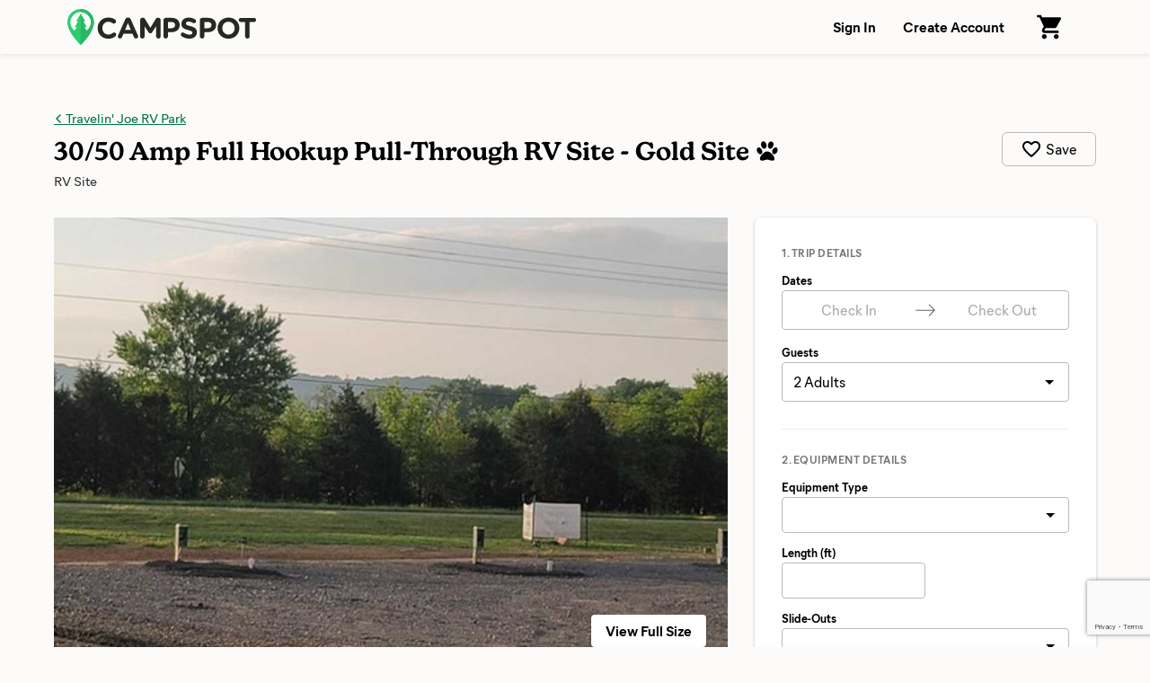

--- FILE ---
content_type: text/html; charset=utf-8
request_url: https://www.campspot.com/travelin-joe-rv-park-tahlequah-ok/site/23047?location=Lebanon,%20MO&latitude=37.750313&longitude=-92.849159&adults=2&children=0&pets=0
body_size: 14500
content:
<!DOCTYPE html><html lang="en" data-beasties-container><head>
  <meta charset="utf-8">
  <meta http-equiv="x-ua-compatible" content="ie=edge">
  <title>Campspot</title>
  <meta name="description" content>
  <meta name="viewport" content="width=device-width,initial-scale=1">
  <base href="/">
  <link rel="icon" type="image/x-icon" href="/assets/img/favicon.ico">
  <link rel="manifest" href="manifest.json">
  <link rel="preload" href="https://d1mnljovdqnw4e.cloudfront.net/KansasNew-SemiBold.woff2" as="font" type="font/woff2" crossorigin>
  <link rel="preload" href="https://d1mnljovdqnw4e.cloudfront.net/MierB-Book.woff2" as="font" type="font/woff2" crossorigin>
  <link rel="preload" href="https://d1mnljovdqnw4e.cloudfront.net/MierB-Bold.woff2" as="font" type="font/woff2" crossorigin>
  <meta name="traceparent" content="traceParent">
  <meta name="apple-itunes-app" content="app-id=1514616448">

  <!-- Source Defense -->
  <script>vice={config:{viceAccountId:'75273487-2141-4377-bfa4-b9c109bc8cf0',viceSiteId:'aa7047ac-cd43-47b0-b933-3727cafe2333',}}</script><script src="//vice-prod.sdiapi.com/vice_loader/75273487-2141-4377-bfa4-b9c109bc8cf0/aa7047ac-cd43-47b0-b933-3727cafe2333"></script>
  <!-- End Source Defense -->

  <!-- DataDome -->
  <script>window.ddjskey='ED9620DD0398069594F734278E5929';window.ddoptions={ajaxListenerPath:[{host:'campspot.com'},{path:'/api/gator-core/'}],enableTagEvents:true,withCredentials:true};</script><script src="https://js.datadome.co/tags.js" async></script>
  <!-- End DataDome -->

  <!-- Viewport Fix -->
  <script type="text/javascript">
    const vpw=(screen?screen.width>=768:false)?'width=1100':null;
    if(vpw){document.querySelector('meta[name="viewport"]').setAttribute("content",vpw);}
  </script>
  <!-- End Viewport Fix -->

  <!-- Osano Consent Manager -->
  <script src="https://cmp.osano.com/6olhSSbjcpNEkTh/79bf7b84-2e0b-49fe-89d9-880661d0f6d2/osano.js"></script>
  <!-- End Osano Consent Manager -->

  <!-- Must load before google tag manager -->
  <script>
    dataLayer = [];
  </script>
  <!-- Google Tag Manager -->
  <script>
    window.googleTagManager = (function(containerId){
      (function(w,d,s,l,i){w[l]=w[l]||[];w[l].push({'gtm.start':
          new Date().getTime(),event:'gtm.js'});var f=d.getElementsByTagName(s)[0],
        j=d.createElement(s),dl=l!='dataLayer'?'&l='+l:'';j.async=true;j.src=
        'https://www.googletagmanager.com/gtm.js?id='+i+dl;f.parentNode.insertBefore(j,f);
      })(window,document,'script','dataLayer',containerId);});
  </script>
  <!-- End Google Tag Manager -->

  <!-- Google reCAPTCHA v3 -->
  <script src="https://www.google.com/recaptcha/api.js?render=6LfQovwrAAAAACQlIWAZgasUmHvJc9RniKPFFOuT" async defer></script>
  <!-- End Google reCAPTCHA v3 -->
<style>@font-face{font-display:swap;font-family:KansasNew;font-weight:700;src:url(https://d1mnljovdqnw4e.cloudfront.net/KansasNew-SemiBold.eot);src:url(https://d1mnljovdqnw4e.cloudfront.net/KansasNew-SemiBold.eot?#iefix) format("embedded-opentype"),url(https://d1mnljovdqnw4e.cloudfront.net/KansasNew-SemiBold.woff2) format("woff2"),url(https://d1mnljovdqnw4e.cloudfront.net/KansasNew-SemiBold.woff) format("woff"),url(https://d1mnljovdqnw4e.cloudfront.net/KansasNew-SemiBold.ttf) format("truetype")}@font-face{font-display:swap;font-family:MierB;font-weight:400;src:url(https://d1mnljovdqnw4e.cloudfront.net/MierB-Book.woff2) format("woff2"),url(https://d1mnljovdqnw4e.cloudfront.net/MierB-Book.woff) format("woff")}@font-face{font-display:swap;font-family:MierB;font-style:italic;font-weight:400;src:url(https://d1mnljovdqnw4e.cloudfront.net/MierB-BookItalic.woff2) format("woff2"),url(https://d1mnljovdqnw4e.cloudfront.net/MierB-BookItalic.woff) format("woff")}@font-face{font-display:swap;font-family:MierB;font-weight:700;src:url(https://d1mnljovdqnw4e.cloudfront.net/MierB-Bold.woff2) format("woff2"),url(https://d1mnljovdqnw4e.cloudfront.net/MierB-Bold.woff) format("woff")}@font-face{font-display:swap;font-family:MierB;font-style:italic;font-weight:700;src:url(https://d1mnljovdqnw4e.cloudfront.net/MierB-BoldItalic.woff2) format("woff2"),url(https://d1mnljovdqnw4e.cloudfront.net/MierB-BoldItalic.woff) format("woff")}*,*:before,*:after{box-sizing:border-box}html{font-family:sans-serif;line-height:1.15;-webkit-text-size-adjust:100%;-ms-text-size-adjust:100%;-ms-overflow-style:scrollbar;-webkit-tap-highlight-color:transparent}footer,header,main,nav,section{display:block}body{background-color:#fff;color:#000;font-family:sans-serif;font-size:1rem;font-weight:400;line-height:1.5;margin:0;text-align:left}h1,h2,p{margin:0}ul{margin-top:0;margin-bottom:0}a{color:#007bff;text-decoration:none;background-color:transparent;-webkit-text-decoration-skip:objects}a:hover{color:#0056b3;text-decoration:underline}img{vertical-align:middle;border-style:none}svg:not(:root){overflow:hidden}a,button,input:not([type=range]){touch-action:manipulation}button{border-radius:0}button:focus{outline:1px dotted;outline:5px auto -webkit-focus-ring-color}input,button{margin:0;font-family:inherit;font-size:inherit;line-height:inherit}button,input{overflow:visible}button{text-transform:none}button,html [type=button],[type=submit]{-webkit-appearance:button}button::-moz-focus-inner,[type=button]::-moz-focus-inner,[type=submit]::-moz-focus-inner{padding:0;border-style:none}[hidden]{display:none!important}html,body{height:100%}body{background:#fcfbfa;font-family:MierB,sans-serif;font-feature-settings:"ss02","ss10";-webkit-font-smoothing:antialiased}app-root{height:100%}h1,h2{line-height:1.25}a{color:#047645;text-decoration:underline;transition:color .1s ease-in-out}a:hover{color:#036239;text-decoration:underline}button:active{color:inherit}#captcha-container{position:fixed;top:50%;left:50%;transform:translate(-50%,-50%);padding:2rem 4rem;background-color:#fff;z-index:10000;display:none;border-radius:10px;box-shadow:0 2px 4px #0006}.header{box-shadow:0 1px 6px #0000001a;z-index:10}.header-content{display:flex;padding-left:60px;padding-right:60px;width:100%;position:relative}@media (max-width: 1199px){.header-content{padding-left:40px;padding-right:40px}}@media (max-width: 767px){.header-content{min-width:unset;padding-left:20px;padding-right:20px}}.header-logo{margin-right:20px}.header-logo-image{height:40px;margin:10px 0;width:210px}@media (max-width: 767px){.header-logo-image{height:28px;width:147px}}.header-nav{display:flex;margin-left:auto}.header-nav-link{align-items:center;background:none;border:none;color:#000;cursor:pointer;display:flex;font-size:1rem;font-weight:600;padding:0 15px;text-decoration:none;transition:background .15s ease-in-out;white-space:nowrap}@media (max-width: 767px){.header-nav-link{font-size:.8125rem;padding-left:10px;padding-right:10px}}.header-nav-link:hover{background:#0000000a}.header-nav-link:focus:active{outline:0}.header-nav-account{display:flex;position:relative}.global{display:flex;flex-direction:column;min-height:100%}.global-content{min-height:60vh}.footer{background:#252925;color:#fff;margin-top:auto}@media (max-width: 1024px){.footer.mod-site{display:none}}.footer-email{border-bottom:1px solid rgba(255,255,255,.1333333333);padding:16px 0}@media (max-width: 1024px){.footer-email{padding:30px 0}}.footer-email-content{align-items:center;display:flex;box-sizing:content-box;margin-left:auto;margin-right:auto;max-width:1170px;padding-left:60px;padding-right:60px;justify-content:center}@media (max-width: 1199px){.footer-email-content{padding-left:40px;padding-right:40px}}@media (max-width: 767px){.footer-email-content{padding-left:20px;padding-right:20px}}@media (max-width: 1024px){.footer-email-content{display:block}}.footer-email-title{font-size:1.125rem;font-weight:600;margin:10px 0;padding-right:20px}@media (max-width: 767px){.footer-email-title{font-size:1rem;margin:0 0 10px;padding:0}}.footer-email-form{display:flex;margin:10px 0}@media (max-width: 767px){.footer-email-form{flex-grow:1;margin:0}}.footer-email-form-input{background:#fff1;border:1px solid rgba(255,255,255,.2);border-radius:6px;color:#fff;display:block;margin-right:8px;min-height:3rem;min-width:360px;padding:0 16px}@media (max-width: 767px){.footer-email-form-input{flex-grow:1;min-height:2.75rem;max-width:360px;min-width:0}}.footer-email-form-submit{cursor:pointer;text-decoration:none;transition:background-color .15s ease-in-out,border-color .15s ease-in-out,box-shadow .15s ease-in-out;-webkit-user-select:none;user-select:none;white-space:nowrap;background:#1cbb64;border:1px solid #1cbb64;box-shadow:0 1px 1px #0000001f;color:#fff;font-weight:700;border-radius:6px;min-height:3rem;padding:0 24px}@media (max-width: 767px){.footer-email-form-submit{min-height:2.75rem;padding:0 16px}}.footer-email-form-submit:hover{background:#19a558;color:#fff;text-decoration:none}.footer-main{color:#fff;display:flex;font-size:.875rem;box-sizing:content-box;margin-left:auto;margin-right:auto;max-width:1170px;padding:80px 60px}@media (max-width: 1199px){.footer-main{padding-left:40px;padding-right:40px}}@media (max-width: 767px){.footer-main{padding-left:20px;padding-right:20px}}@media (max-width: 1024px){.footer-main{display:block;padding-top:30px;padding-bottom:0}}.footer-primary{flex-shrink:0;padding-right:30px;width:58.3333333333%}@media (max-width: 1024px){.footer-primary{padding:0;width:100%}}.footer-secondary{flex-shrink:0;width:41.6666666667%}@media (max-width: 1024px){.footer-secondary{margin-top:30px;width:100%}}@media (max-width: 1024px){.footer-about{border-bottom:1px solid rgba(255,255,255,.1333333333);padding-bottom:30px}}@media (max-width: 1024px){.footer-support{border-bottom:1px solid rgba(255,255,255,.1333333333);padding-bottom:30px}}.footer-about-title,.footer-support-title{font-size:.685rem;font-weight:600;letter-spacing:.125em;line-height:1.25;margin-bottom:16px;text-transform:uppercase}.footer-about p{margin-top:16px;max-width:600px}.footer-support p{margin-top:8px}.footer-about a,.footer-support a{color:#fff}.footer-bottom{border-top:1px solid rgba(255,255,255,.1333333333);padding:24px 0}@media (max-width: 1024px){.footer-bottom{border-top:none;padding:30px 0}}.footer-bottom-content{align-content:center;display:flex;box-sizing:content-box;margin-left:auto;margin-right:auto;max-width:1170px;padding-left:60px;padding-right:60px}@media (max-width: 1199px){.footer-bottom-content{padding-left:40px;padding-right:40px}}@media (max-width: 767px){.footer-bottom-content{padding-left:20px;padding-right:20px}}@media (max-width: 1024px){.footer-bottom-content{display:block}}.footer-bottom-legal{font-size:.875rem;padding-right:20px}@media (max-width: 1024px){.footer-bottom-legal{padding:0}}.footer-bottom-legal-item{display:inline}@media (max-width: 1024px){.footer-bottom-legal-item{display:block;margin-bottom:10px}}.footer-bottom-legal-link,.footer-bottom-legal-link:hover{color:inherit}.footer-bottom-legal-divider{color:#fff9;margin:0 4px}@media (max-width: 1024px){.footer-bottom-legal-divider{display:none}}@media (max-width: 1024px){.footer-bottom-legal-spacer{display:none}}.footer-bottom-social{margin-left:auto;display:flex}@media (max-width: 1024px){.footer-bottom-social{margin-left:0;margin-top:20px}}.footer-bottom-social-item,.footer-bottom-social-item:hover{text-decoration:none}.footer-bottom-social-item+.footer-bottom-social-item{margin-left:12px}.footer-bottom-social-item-icon{opacity:.8;transition:opacity .1s ease-in-out}.footer-bottom-social-item-icon:hover{opacity:1}aggredator{display:block;position:relative}.aggredator-field{align-items:center;background:#fff;border:1px solid #bbb;border-radius:4px;display:flex}.aggredator-field-label{padding:6px;position:relative;width:50%}.aggredator-field-input{background:none;border:none;border-radius:4px;cursor:pointer;font-size:1em;height:34px;line-height:34px;outline:0;overflow:hidden;padding:0;text-align:center;text-overflow:ellipsis;-webkit-user-select:none;user-select:none;white-space:nowrap;width:100%}aggredator.mod-site-booking .aggredator-field-input{height:30px;line-height:30px}.aggredator-field-input.mod-placeholder{color:#aaa}.aggredator-field-separator{flex-shrink:0;fill:#666;height:24px;margin:0;width:24px}@media (max-width: 1199px){.aggredator-field-separator{height:20px;width:20px}}@media (max-width: 1024px){.aggredator-field-separator{height:24px;width:24px}}.guests-picker-input{background:#fff;border:1px solid #bbb;border-radius:4px;display:block;cursor:pointer;height:3rem;padding:0 44px 0 12px;position:relative;text-align:left;width:100%}guest-categories-selectors.mod-site-booking .guests-picker-input{height:2.75rem}.guests-picker-input:after{border:5px solid transparent;border-top-color:#000;border-bottom-width:0;content:"";height:0;margin-top:-2px;pointer-events:none;position:absolute;right:16px;top:50%;width:0}.guests-picker-input-text{overflow:hidden;text-overflow:ellipsis;white-space:nowrap}@media all and (-ms-high-contrast: none),(-ms-high-contrast: active){.park-map{display:block;padding-bottom:75%;position:relative}}.prerender-background{background:linear-gradient(to right,#eee,#ccc,#ccc,#eee);opacity:.4;-webkit-border-radius:1px;-moz-border-radius:1px;background-size:400% 100%;animation:Gradient 2s ease infinite}.prerender-block{border-radius:1px;width:60px;height:14px;margin-top:8px;margin-right:8px;position:relative;top:2px;color:transparent;-webkit-touch-callout:none;-webkit-user-select:none;user-select:none}@keyframes Gradient{0%{background-position-x:0}50%{background-position-x:100%}to{background-position-x:0}}.site-hero-mobile{display:none}@media (max-width: 767px){.site-hero-mobile{display:block}}.site-heading{box-sizing:content-box;margin-left:auto;margin-right:auto;max-width:1170px;padding:60px 60px 30px;display:flex}@media (max-width: 1199px){.site-heading{padding-left:40px;padding-right:40px}}@media (max-width: 767px){.site-heading{padding-left:20px;padding-right:20px}}@media (max-width: 1024px){.site-heading{margin-left:auto;margin-right:auto;max-width:768px}}@media (max-width: 767px){.site-heading{display:block;padding-top:24px;padding-bottom:24px;position:relative}}@media (max-width: 767px){.site-heading:after{border-bottom:1px solid rgba(0,0,0,.1333333333);bottom:0;content:"";left:20px;position:absolute;right:20px}}.site-heading-back{font-size:.9375rem;margin-bottom:8px;overflow:hidden;text-overflow:ellipsis;white-space:nowrap}.site-heading-title{font-family:KansasNew,serif;font-size:1.75rem;font-weight:700}@media (max-width: 767px){.site-heading-title{font-size:1.625rem}}.site-heading-type{color:#000c;font-size:.9375rem;margin-top:4px}.site-content{box-sizing:content-box;margin-left:auto;margin-right:auto;max-width:1170px;padding-left:60px;padding-right:60px;display:flex;margin-bottom:200px}@media (max-width: 1199px){.site-content{padding-left:40px;padding-right:40px}}@media (max-width: 767px){.site-content{padding-left:20px;padding-right:20px}}@media (max-width: 767px){.site-content{padding:0}}.site-booking{flex-shrink:0;margin-left:30px;width:380px}@media (max-width: 1024px){.site-booking-content{transform:none!important}}.site-booking-form{background:#fff;border-radius:8px;box-shadow:0 1px 1px #00000014,0 1px 3px 1px #0000001f;padding:30px}@media (max-width: 1024px){.site-booking-form{background:transparent;border:none;border-radius:0;box-shadow:none;margin-left:auto;margin-right:auto;max-width:560px;padding:0}}.site-booking-form-mobile-heading{display:none}@media (max-width: 1024px){.site-booking-form-mobile-heading{display:block;margin-bottom:40px;width:100%}}@media (max-width: 767px){.site-booking-form-mobile-heading{margin-bottom:30px}}.site-booking-form-mobile-heading-label{font-size:1rem;font-weight:600;margin-bottom:4px}.site-booking-form-section~.site-booking-form-section{border-top:1px solid #eee;margin-top:30px;padding-top:24px}.site-booking-form-section-title{color:#767676;font-size:.75rem;font-weight:600;letter-spacing:.03125rem;margin-bottom:12px;text-transform:uppercase}.site-booking-form-dates-tooltip{align-items:center;background:#06f;border-radius:6px;box-shadow:0 1px 2px #0003,0 3px 8px #0003;color:#fff;display:flex;display:none;font-size:.875rem;margin-top:14px;margin-left:-12px;padding:6px 6px 6px 20px;position:absolute;z-index:1}.site-booking-form-dates-tooltip:before{border-bottom:10px solid #06f;border-left:10px solid transparent;border-right:10px solid transparent;bottom:100%;content:"";left:50%;position:absolute;transform:translate(-50%)}.site-booking-form-dates-tooltip-dismiss{background:none;border:none;cursor:pointer;margin-left:8px;opacity:.5;padding:4px;transition:opacity .1s ease-in-out}.site-booking-form-dates-tooltip-dismiss:active,.site-booking-form-dates-tooltip-dismiss:focus,.site-booking-form-dates-tooltip-dismiss:hover{opacity:.8}.site-booking-form-dates-tooltip-dismiss-icon{display:block;height:20px;width:20px}.site-booking-form-guests{margin-top:15px}.site-booking-form-label{display:block;font-size:.8125rem;font-weight:700;margin-bottom:2px;white-space:nowrap}.site-booking-form-location-button{align-items:center;background:#fff;border:1px solid #bbb;border-radius:4px;color:#000;cursor:pointer;display:flex;justify-content:space-between;line-height:1.25;min-height:2.75rem;padding:8px 12px;text-align:left;transition:border .15s ease-in-out;width:100%}@media (max-width: 1024px){.site-booking-form-location-button{font-size:1.125rem}}.site-booking-form-location-button:hover{border-color:#aaa;color:#000}.site-booking-form-price{border-top:1px solid #eee;margin-top:30px;margin-bottom:24px;padding-top:24px}@media (max-width: 1024px){.site-booking-form-price{margin-top:30px;margin-bottom:30px}}.site-booking-form-submit{cursor:pointer;text-decoration:none;transition:background-color .15s ease-in-out,border-color .15s ease-in-out,box-shadow .15s ease-in-out;-webkit-user-select:none;user-select:none;white-space:nowrap;background:#1cbb64;border:1px solid #1cbb64;box-shadow:0 1px 1px #0000001f;color:#fff;font-weight:700;border-radius:6px;display:block;font-size:1.25rem;height:3.5rem;width:100%}.site-booking-form-submit:active,.site-booking-form-submit:focus,.site-booking-form-submit:hover{background:#19a558;color:#fff;text-decoration:none}.site-booking-mobile{display:none}@media (max-width: 1024px){.site-booking-mobile{box-sizing:content-box;margin-left:auto;margin-right:auto;max-width:1170px;padding-left:60px;padding-right:60px;background:#fff;bottom:0;box-shadow:0 -1px 3px #0003;display:block;left:0;position:fixed;right:0;z-index:10}}@media (max-width: 1024px) and (max-width: 1199px){.site-booking-mobile{padding-left:40px;padding-right:40px}}@media (max-width: 1024px) and (max-width: 767px){.site-booking-mobile{padding-left:20px;padding-right:20px}}.site-booking-mobile-content{align-items:center;cursor:pointer;display:flex;justify-content:space-between;margin:0 auto;max-width:768px;min-height:80px;padding-top:16px;padding-bottom:16px}.site-booking-mobile-content,.site-booking-mobile-content:hover{text-decoration:none}.site-booking-mobile-detail{color:#000;line-height:1.375rem}@media (max-width: 767px){.site-booking-mobile-detail{line-height:1.25rem}}.site-booking-mobile-detail:active,.site-booking-mobile-detail:hover,.site-booking-mobile-detail:focus{color:#000}.site-booking-mobile-detail-details{font-size:.9375rem;white-space:nowrap}@media (max-width: 767px){.site-booking-mobile-detail-details{font-size:.875rem}}.site-booking-mobile-button{cursor:pointer;text-decoration:none;transition:background-color .15s ease-in-out,border-color .15s ease-in-out,box-shadow .15s ease-in-out;-webkit-user-select:none;user-select:none;white-space:nowrap;background:#1cbb64;border:1px solid #1cbb64;box-shadow:0 1px 1px #0000001f;color:#fff;font-weight:700;border-radius:6px;display:block;flex-shrink:0;font-size:1.125rem;height:3.125rem;margin-left:5px;min-width:160px;padding:0 36px}@media (max-width: 767px){.site-booking-mobile-button{font-size:1rem;height:2.75rem;min-width:100px;padding:0 24px}}@media (max-width: 767px){.site-booking-mobile-button{min-width:80px;padding:0 16px}}.site-booking-mobile-button:active,.site-booking-mobile-button:focus,.site-booking-mobile-button:hover{background:#19a558;color:#fff;text-decoration:none}.site-info{flex-grow:1;overflow:hidden}@media (max-width: 1024px){.site-info{margin-left:auto;margin-right:auto;max-width:768px}}@media (max-width: 767px){.site-info-slideshow{display:none}}.site-info-overview{padding-top:30px;padding-bottom:60px}@media (max-width: 767px){.site-info-overview{padding-top:40px;padding-bottom:40px}}@media (max-width: 767px){.site-info-overview{border:0;padding:24px 20px 30px}}.site-info-section-amenities-list{line-height:1.25;list-style:none;padding:0}.site-locations{border-top:1px solid #ddd;padding-top:60px}@media (max-width: 767px){.site-locations{border-top:10px solid #efeeec;padding:30px 20px}}.site-locations-map{margin:30px 0;outline:1px solid rgba(0,0,0,.08);outline-offset:-1px;position:relative}.site-locations-load-more{background:#0000000a;border:none;border-radius:6px;cursor:pointer;display:block;font-size:1rem;font-weight:600;margin-top:20px;padding:18px;text-align:center;transition:background .1s ease-in-out;width:100%}@media (max-width: 767px){.site-locations-load-more{display:none}}.site-locations-load-more:active,.site-locations-load-more:focus,.site-locations-load-more:hover{background:#00000014}.site-locations-mobile{display:none}@media (max-width: 767px){.site-locations-mobile{display:block}}.site-locations-mobile-load-more{background:#00000014;border:none;border-radius:3px;cursor:pointer;display:block;font-size:1rem;font-weight:600;margin-top:20px;padding:20px;text-align:center;transition:background .1s ease-in-out;width:100%}.site-locations-mobile-load-more:active,.site-locations-mobile-load-more:focus,.site-locations-mobile-load-more:hover{background:#00000029}:root{--swiper-theme-color: #007aff}@media (max-width: 1024px){.mobile-modal{background:#fff;border:none;box-shadow:0 2px 4px #0006;bottom:0;left:0;margin:0;overflow-y:scroll;padding:80px 30px 0;position:fixed;top:100%;transition:top .4s ease-in-out,visibility .4s ease-in-out;visibility:hidden;width:100%;z-index:100;-webkit-overflow-scrolling:touch}}@media (max-width: 767px){.mobile-modal{padding:60px 20px 0}}.mobile-modal-close{display:none}@media (max-width: 1024px){.mobile-modal-close{background:none;border:none;cursor:pointer;display:block;height:40px;padding:0;position:absolute;right:10px;top:10px;width:40px}}.mobile-modal-close:focus:active{outline:0}.mobile-modal-close-icon{display:block;opacity:.2;transition:opacity .1s ease-in-out;width:100%}@media (max-width: 1024px){.mobile-modal-add-to-cart{background:#fff;border-top:1px solid #ddd;bottom:0;display:block;padding:20px 0;margin-left:auto;margin-right:auto;max-width:560px;position:-webkit-sticky;position:-webkit-sticky;position:sticky;width:100%}}
</style><link rel="stylesheet" href="styles.72344aaaa650b639.css" media="print" onload="this.media='all'"><noscript><link rel="stylesheet" href="styles.72344aaaa650b639.css"></noscript><meta name="robots" content="noindex,follow"><link rel="canonical" href="https://www.campspot.com/travelin-joe-rv-park-tahlequah-ok/site/23047"></head>
<body>
  <!-- Google Tag Manager (noscript) -->
  <noscript><iframe src="https://www.googletagmanager.com/ns.html?id=GTM-T4P2N5D" height="0" width="0" style="display:none;visibility:hidden"></iframe></noscript>
  <!-- End Google Tag Manager (noscript) -->

<!-- AWS CAPTCHA -->
<div id="captcha-container"></div>
<script>
  function renderAWSCaptcha(b){const a=document.getElementById("captcha-container");a.style.display="block";AwsWafCaptcha.renderCaptcha(a,{apiKey:b,onSuccess:()=>{a.style.display="none"}})}
  function loadAWSCaptchaScript(b){const a=document.createElement("script");a.src=b;a.defer=!0;document.body.appendChild(a)}
  window.renderAWSCaptcha=renderAWSCaptcha;window.loadAWSCaptchaScript=loadAWSCaptchaScript;
</script>

<app-root ng-version="19.2.15" ng-server-context="ssr"><div class="global app-component-page mod-ssr">
  <header class="header header-nav-link">
    <div class="header-content">
      <a routerlink="/" class="header-logo" href="/">
        <!---->

        <img src="/assets/img/campspot-logo-4ef1f9e2.svg" alt="Campspot Logo" class="header-logo-image mod-dark">
      </a>

      <nav class="header-nav">
        <!---->
        <!---->

        <!---->

        <!---->

        <div class="header-nav-account">
          <!---->

          <!---->
        </div>

        <!---->
      </nav>
    </div>

    <!---->
  </header><!---->

  <main class="global-content">
    <!---->

    <router-outlet></router-outlet><site><div>
  <internal-site><div class="site">
  <div class="site-hero-mobile">
    <!---->
  </div>

  <section class="site-heading">
    <div>
      <div class="site-heading-back app-campsite-category-name">
        <!---->

        <span inline prerenderblock="300, 14, 0, 0" class="prerender-background prerender-block" style="display: inline-block; width: 300px; height: 14px; margin: 0px 0px;"></span><!---->
      </div>

      <h1 class="site-heading-title app-campsite-type-name">
        <!---->
        <span inline prerenderblock="200, 26, 0, 0" class="prerender-background prerender-block" style="display: inline-block; width: 200px; height: 26px; margin: 0px 0px;"></span><!---->
      </h1>

      <div class="site-heading-type">
        
        
        
      </div>
    </div>

    <!---->
  </section>

  <section class="site-content">
    <div class="site-booking-mobile">
      <a class="site-booking-mobile-content">
        <div aria-live="assertive" class="site-booking-mobile-detail">
          <!---->

          <!---->

          <!---->

          <!---->

          <div class="site-booking-mobile-detail-details">
            <!---->

            <!---->
          </div>
        </div>

        <button type="button" class="site-booking-mobile-button app-add-to-cart-button">
          Add to Cart
        </button><!---->

        <!---->
      </a>
    </div><!---->

    <div class="site-info">
      <div class="site-info-slideshow">
        <!---->
      </div>

      <section class="site-info-overview">
        <!---->

        <!---->

        <div class="site-info-overview-section">
          <!---->

          <ul class="site-info-section-amenities-list">
            <!---->
          </ul>
        </div><!---->
      </section>

      <section id="locations" class="site-locations">
        <!---->

        <!---->

        <div class="site-locations-map">
          <park-map class="park-map" aria-hidden="false"><!---->

<div class="park-map-content app-park-map-content">
</div>
</park-map>

          <!---->
        </div>

        <!---->

        <!---->

        <button class="site-locations-load-more app-show-all-locations-btn" hidden>
          Load more available sites...
        </button>

        <form novalidate class="site-locations-mobile ng-untouched ng-pristine ng-valid">
          <!---->

          <!---->
          <!---->

          <button class="site-locations-mobile-load-more app-show-all-locations-btn" hidden>
            Load more available sites...
          </button>
        </form>
      </section>
    </div>

    <div class="site-booking mobile-modal">
      <div class="site-booking-content">
        <a title="Close Mobile Menu" class="mobile-modal-close">
          <img src="assets/img/icon-close.svg" alt="Close Mobile Menu" class="mobile-modal-close-icon">
        </a>

        <form novalidate aria-live="assertive" class="site-booking-form ng-untouched ng-pristine ng-valid">
          <div class="site-booking-form-mobile-heading">
            <div class="site-booking-form-mobile-heading-label">
              
            </div>

            <!---->
          </div>

          <div class="site-booking-form-section">
            <div id="site-booking-trip-details" class="site-booking-form-section-title">
              1. Trip Details
            </div>

            <div role="group" aria-labelledby="site-booking-trip-details">
              <div class="site-booking-form-dates">
                <div class="site-booking-form-label">
                  Dates
                </div>

                <aggredator class="mod-site-booking"><div class="aggredator app-checkin-checkout-datepickers">
  <div class="aggredator-field">
    <div class="aggredator-field-label">
      <button type="button" aria-label="Check In Date: Add Dates" class="aggredator-field-input app-aggredator-checkin-date mod-placeholder">
        Check In
      </button>
    </div>

    <div aria-hidden="true" role="presentation" class="aggredator-field-separator">
      <svg viewBox="0 0 1000 1000">
        <path d="M694.4 242.4l249.1 249.1c11 11 11 21 0 32L694.4 772.7c-5 5-10 7-16 7s-11-2-16-7c-11-11-11-21 0-32l210.1-210.1H67.1c-13 0-23-10-23-23s10-23 23-23h805.4L662.4 274.5c-21-21.1 11-53.1 32-32.1z"/>
      </svg>
    </div>

    <div class="aggredator-field-label">
      <button type="button" aria-label="Check Out Date: Add Dates" class="aggredator-field-input app-aggredator-checkout-date mod-placeholder">
        Check Out
      </button>
    </div>
  </div>

  <!---->
</div>
</aggredator>

                <div class="site-booking-form-dates-tooltip">
                  Explore available dates!

                  <button class="site-booking-form-dates-tooltip-dismiss">
                    <img src="assets/img/icon-close-white.svg" alt="Dismiss Notification" class="site-booking-form-dates-tooltip-dismiss-icon">
                  </button>
                </div><!---->

                <!---->

                <!---->

                <!---->

                <!---->

                <!---->

                <!---->

                <!---->
              </div>

              <div class="site-booking-form-guests">
                <div class="site-booking-form-label">
                  Guests
                </div>

                <guest-categories-selectors class="mod-site-booking"><div class="guests-picker app-guest-categories">
  <button type="button" class="guests-picker-input">
    <div class="guests-picker-input-text app-guest-categories-label" title="Add Guests" style="color: #999999;">
      Add Guests
    </div>
  </button>

  <!---->
</div>
</guest-categories-selectors>

                <!---->

                <!---->
              </div>
            </div>
          </div>

          <!---->

          <div class="site-booking-form-section">
            <div id="site-booking-choose-your-site" class="site-booking-form-section-title">
              <span>2.</span><!----><!---->
              Choose your site
            </div>

            <div role="group" aria-labelledby="site-booking-choose-your-site">
              <div class="site-booking-form-location">
                <div id="site-booking-form-label-location" class="site-booking-form-label">
                  Site Location
                </div>

                <button fragment="locations" aria-labelledby="site-booking-form-label-location" class="site-booking-form-location-button app-mobile-site-booking-form-location-button">
                  <!---->

                  <!---->

                  <!---->
                </button>

                <!---->

                <!---->

                <!---->

                <!---->

                <!---->

                <!---->

                <!---->

                <!---->

                <!---->
              </div>
            </div>
          </div>

          <div class="site-booking-form-price">
            <!---->
          </div><!---->

          <!---->

          <div class="mobile-modal-add-to-cart">
            <input type="button" value="Add to Cart" awaitpromisegroup class="site-booking-form-submit app-add-to-cart-button" fragment="locations"><!---->
            <!---->
          </div>
        </form>
      </div>
    </div>
  </section>

  <div modalbrowserbackhandler>
    <!---->
  </div>
</div>
</internal-site>
</div><!---->

<!---->
</site><!----><!---->
  </main>

  <!---->

  <!---->

  <footer class="footer mod-site">
    <div class="footer-email">
      <div class="footer-email-content">
        <h2 class="footer-email-title">
          Sign up to receive exclusive Campspot deals and updates!
        </h2>

        <form action="https://www.campspot.com/c/api/email/subscribe" method="post" id="mc-embedded-subscribe-form" name="email_optin" target="_blank" novalidate class="footer-email-form validate">
          <input type="email" name="email" aria-label="Email Address" placeholder="Enter your email address" required="required" class="footer-email-form-input">

          <input type="submit" name="subscribe" value="Subscribe" class="footer-email-form-submit">
        </form>
      </div>
    </div>

    <div class="footer-main">
      <div class="footer-primary">
        <div class="footer-about app-footer-about">
          <h2 class="footer-about-title">
            About Campspot
          </h2>

          <p>
            Campspot is the leading online marketplace for premier RV resorts, family campgrounds, cabins, glamping options, and more.
            No matter how you choose to stay, Campspot makes it easy for you to create lifelong camping memories.
            <a href="/about">Learn more</a>
          </p>

          <p>
            Are you a campground or RV park owner?
            Visit <a href="https://software.campspot.com/" target="_blank">software.campspot.com</a> to learn how Campspot can help your business.
          </p>
        </div>
      </div>

      <div class="footer-secondary">
        <div class="footer-support app-footer-support">
          <h2 class="footer-support-title">
            Support
          </h2>

          <p>
            Have a question? Visit our
            <a href="/about/faq" target="_blank" class="footer-support-faq-link">Frequently Asked Questions</a>
            page
          </p>
        </div>
      </div>
    </div>

    <div class="footer-bottom">
      <div class="footer-bottom-content">
        <div class="footer-bottom-legal app-footer-bottom-legal">
          <div class="footer-bottom-legal-item app-footer-bottom-legal-item-copyright">
            © 2026 Campspot
          </div>

          <span aria-hidden="true" class="footer-bottom-legal-divider">•</span>

          <div class="footer-bottom-legal-item app-footer-bottom-legal-item-about">
            <a href="/about" target="_blank" rel="noopener noreferrer" class="footer-bottom-legal-link">About Us</a>
          </div>

          <span aria-hidden="true" class="footer-bottom-legal-divider">•</span>

          <div class="footer-bottom-legal-item app-footer-bottom-legal-item-faq">
            <a href="/about/faq" target="_blank" rel="noopener noreferrer" class="footer-bottom-legal-link">FAQ</a>
          </div>

          <span aria-hidden="true" class="footer-bottom-legal-divider">•</span>

          <div class="footer-bottom-legal-item app-footer-bottom-legal-item-mobile-app">
            <a href="/about/mobile-app" target="_blank" rel="noopener noreferrer" class="footer-bottom-legal-link">Mobile App</a>
          </div>

          <span aria-hidden="true" class="footer-bottom-legal-divider">•</span>

          <div class="footer-bottom-legal-item app-footer-bottom-legal-item-software-site">
            <a href="https://software.campspot.com/" target="_blank" rel="noopener noreferrer" class="footer-bottom-legal-link">Campground Software</a>
          </div>

          <span aria-hidden="true" class="footer-bottom-legal-divider">•</span>

          <div class="footer-bottom-legal-item app-footer-bottom-legal-item-affiliate-program">
            <a href="/about/affiliates" target="_blank" rel="noopener noreferrer" class="footer-bottom-legal-link">Affiliate Program</a>
          </div>

          <span aria-hidden="true" class="footer-bottom-legal-divider">•</span>

          <div class="footer-bottom-legal-item app-footer-bottom-legal-item-accessibility">
            <a href="/about/accessibility" target="_blank" rel="noopener noreferrer" class="footer-bottom-legal-link">Accessibility</a>
          </div>

          <span aria-hidden="true" class="footer-bottom-legal-divider">•</span>

          <div class="footer-bottom-legal-item app-footer-bottom-legal-item-terms-and-conditions">
            <a href="/about/terms-and-conditions" target="_blank" rel="noopener noreferrer" class="footer-bottom-legal-link">Terms &amp; Conditions</a>
          </div>

          <span aria-hidden="true" class="footer-bottom-legal-divider">•</span>

          <div class="footer-bottom-legal-item app-footer-bottom-legal-item-privacy">
            <a href="/about/privacy" target="_blank" rel="noopener noreferrer" class="footer-bottom-legal-link">Privacy Notice</a>
          </div>

          <span aria-hidden="true" class="footer-bottom-legal-divider">•</span>

          <div class="footer-bottom-legal-item app-footer-bottom-legal-item-oss">
            <a href="/about/open-source-licenses" target="_blank" rel="noopener noreferrer" class="footer-bottom-legal-link">Third Party License Notices</a>
          </div>

          <br class="footer-bottom-legal-spacer">

          <div class="footer-bottom-legal-item app-footer-bottom-legal-item-dnsmpi">
            <a href="/about/dnsmpi" target="_blank" rel="noopener noreferrer" class="footer-bottom-legal-link">Do Not Sell My Personal Information</a>
          </div>
        </div>

        <div class="footer-bottom-social">
          <a href="https://www.facebook.com/campspot" target="_blank" class="footer-bottom-social-item">
            <img src="/assets/img/social-facebook-white.svg" width="24" height="24" alt="Facebook" loading="lazy" class="footer-bottom-social-item-icon">
          </a>

          <a href="https://www.instagram.com/campspot/" target="_blank" class="footer-bottom-social-item">
            <img src="/assets/img/social-instagram-white.svg" width="24" height="24" alt="Instagram" loading="lazy" class="footer-bottom-social-item-icon">
          </a>

          <a href="https://www.pinterest.com/BookCampspot/" target="_blank" class="footer-bottom-social-item">
            <img src="/assets/img/social-pinterest-white.svg" width="24" height="24" alt="Pinterest" loading="lazy" class="footer-bottom-social-item-icon">
          </a>
        </div>
      </div>
    </div>
  </footer><!---->
</div>

<error-message-toast><!---->
</error-message-toast>

<!---->

<!---->
</app-root>
<script src="runtime.b3c7e925e9f15cae.js" type="module"></script><script src="polyfills.b0b8537856f7500d.js" type="module"></script><script src="main.6693d7d28f6c5d5f.js" type="module"></script>

<script id="campspot-aggregator-state" type="application/json">{"HTTP_STATE__GENERAL_PARK_DATA_V2":{"amenities":["20-Amp","30-Amp","50-Amp","Accessible","Air Conditioning","Back-In","Cable","Charcoal Grill","Concrete Pad","Electricity","Fire Pit","Fire Ring","Gas Grill","Heat","Kitchen","Microwave","Mini Fridge","Oven","Patio","Pet-Friendly","Picnic Table","Private Bathroom","Private Shower","Pull-Through","Refrigerator","Sewer Hook-Up","Shower","Stove","Water Hook-Up","Wi-Fi"],"campsiteCategories":[{"code":"lodging","name":"Lodging"},{"code":"rv","name":"RV Sites"},{"code":"tent","name":"Tent Sites"}],"parkFeatures":["Arcade","Basketball","Bathrooms","Cable TV","Dog Park","Dump Station","Fishing","GaGa Ball","Garbage","Golf Cart Rental","Hot Tub / Sauna","Internet Access","Laundry","Mini-Golf","Outdoor Theater","Pavilion","Playground","Pool","Snack Stand","Volleyball","Waterpark","Sports Field","Arts & Crafts","Beach","Boat Launch","Hiking","Canoeing / Kayaking","Paddle Boat","Shuffleboard","Bike Rental","General Store","Showers","Ice Cream","Restaurant","Waterfront","Jumping Pillow","Laser Tag","Pedal Cart","Clubhouse","Special Events","Live Music","Zip Line"],"rvSlideouts":[{"label":"None","value":0},{"label":"Driver Side","value":1},{"label":"Passenger Side","value":1},{"label":"Both Sides","value":2}],"rvTypes":["Fifth-Wheel","Motorhome","Pop-Up","Tent","Travel Trailer","Truck Camper","Van"]},"HTTP_STATE__%2Fv2%2Fparks%2Fslug%2Ftravelin-joe-rv-park-tahlequah-ok%3Flatitude%3D37.750313%26longitude%3D-92.849159":{"park":{"id":2329,"name":"Travelin' Joe RV Park - Tahlequah, OK","city":"Tahlequah","state":"OK","ageCategories":[{"name":"Children","count":0,"parkAgeCategoryIndex":0,"isUnmapped":false},{"name":"Adults","count":0,"parkAgeCategoryIndex":1,"isUnmapped":false}],"slug":"travelinjoervpark","timeZone":"America/Chicago","parkFeatures":[{"id":103330,"parkId":2329,"name":"Dog Park","additionalCost":false},{"id":103334,"parkId":2329,"name":"Garbage","additionalCost":false},{"id":103349,"parkId":2329,"name":"Pavilion","additionalCost":false},{"id":103353,"parkId":2329,"name":"Restaurant","additionalCost":false},{"id":103357,"parkId":2329,"name":"Special Events","additionalCost":false}],"parkNearbyActivities":[{"id":56116,"name":"Boating","additionalCost":false},{"id":56119,"name":"Fishing","additionalCost":false},{"id":56130,"name":"Golfing","additionalCost":false},{"id":56121,"name":"Hiking","additionalCost":false},{"id":56122,"name":"Historic Sites","additionalCost":false},{"id":56124,"name":"Museums","additionalCost":false},{"id":56126,"name":"Paddling","additionalCost":false},{"id":56133,"name":"Restaurants","additionalCost":false},{"id":56127,"name":"Shopping","additionalCost":false},{"id":56128,"name":"Wildlife Watching","additionalCost":false}],"petsAllowed":true,"address":"21045 Steely Hollow Road, Tahlequah, OK 74464","latitude":35.981724,"longitude":-94.925498,"distanceFromUser":167,"postalCode":"74464","media":{"mainImage":{"small":{"url":"https://images.campspot.com/[base64]","height":240,"width":240},"medium":{"url":"https://images.campspot.com/[base64]","height":600,"width":600},"large":{"url":"https://images.campspot.com/[base64]","height":1000,"width":1000},"extraLarge":{"url":"https://images.campspot.com/[base64]","height":1540,"width":1540},"originalImageUrl":"https://campspot-production.s3.amazonaws.com/58043217-4a70-495e-8b88-7a4b9b3183e1_20220513_070146.jpg"},"slideshowImages":[{"small":{"url":"https://images.campspot.com/[base64]","height":240,"width":240},"medium":{"url":"https://images.campspot.com/[base64]","height":600,"width":600},"large":{"url":"https://images.campspot.com/[base64]","height":1000,"width":1000},"extraLarge":{"url":"https://images.campspot.com/[base64]","height":1540,"width":1540},"originalImageUrl":"https://campspot-production.s3.amazonaws.com/58043217-4a70-495e-8b88-7a4b9b3183e1_20220513_070146.jpg"},{"small":{"url":"https://images.campspot.com/[base64]","height":240,"width":240},"medium":{"url":"https://images.campspot.com/[base64]","height":600,"width":600},"large":{"url":"https://images.campspot.com/[base64]","height":1000,"width":1000},"extraLarge":{"url":"https://images.campspot.com/[base64]","height":1540,"width":1540},"originalImageUrl":"https://campspot-production.s3.amazonaws.com/4c76a179-d6d1-46d3-9fce-4636fd6fd6d6_Screenshot_20220509-161551_Chrome.jpg"},{"small":{"url":"https://images.campspot.com/[base64]","height":240,"width":240},"medium":{"url":"https://images.campspot.com/[base64]","height":600,"width":600},"large":{"url":"https://images.campspot.com/[base64]","height":1000,"width":1000},"extraLarge":{"url":"https://images.campspot.com/[base64]","height":1540,"width":1540},"originalImageUrl":"https://campspot-production.s3.amazonaws.com/fb01185b-bcff-472e-bd60-af987eff2d37_20220513_071232.jpg"},{"small":{"url":"https://images.campspot.com/[base64]","height":240,"width":240},"medium":{"url":"https://images.campspot.com/[base64]","height":600,"width":600},"large":{"url":"https://images.campspot.com/[base64]","height":1000,"width":1000},"extraLarge":{"url":"https://images.campspot.com/[base64]","height":1540,"width":1540},"originalImageUrl":"https://campspot-production.s3.amazonaws.com/2545c6fc-51cc-4ec5-87e3-5f308eda69f7_20190928_070251.jpg"},{"small":{"url":"https://images.campspot.com/[base64]","height":240,"width":240},"medium":{"url":"https://images.campspot.com/[base64]","height":600,"width":600},"large":{"url":"https://images.campspot.com/[base64]","height":1000,"width":1000},"extraLarge":{"url":"https://images.campspot.com/[base64]","height":1540,"width":1540},"originalImageUrl":"https://campspot-production.s3.amazonaws.com/e3508eae-f854-42b2-aac3-3e8bb39458e9_20220429_064651.jpg"},{"small":{"url":"https://images.campspot.com/[base64]","height":240,"width":240},"medium":{"url":"https://images.campspot.com/[base64]","height":600,"width":600},"large":{"url":"https://images.campspot.com/[base64]","height":1000,"width":1000},"extraLarge":{"url":"https://images.campspot.com/[base64]","height":1540,"width":1540},"originalImageUrl":"https://campspot-production.s3.amazonaws.com/2fdf33f7-896a-47b1-b523-1421de7bd5a2_20220429_193545.jpg"},{"small":{"url":"https://images.campspot.com/[base64]","height":240,"width":240},"medium":{"url":"https://images.campspot.com/[base64]","height":600,"width":600},"large":{"url":"https://images.campspot.com/[base64]","height":1000,"width":1000},"extraLarge":{"url":"https://images.campspot.com/[base64]","height":1540,"width":1540},"originalImageUrl":"https://campspot-production.s3.amazonaws.com/d5114a93-dde8-4317-ac3a-eedf08f2a943_20220512_103321.jpg"},{"small":{"url":"https://images.campspot.com/[base64]","height":240,"width":240},"medium":{"url":"https://images.campspot.com/[base64]","height":600,"width":600},"large":{"url":"https://images.campspot.com/[base64]","height":1000,"width":1000},"extraLarge":{"url":"https://images.campspot.com/[base64]","height":1540,"width":1540},"originalImageUrl":"https://campspot-production.s3.amazonaws.com/a1eec769-346d-4f5d-ab86-db8cce2643ad_20220513_070155.jpg"}],"slideshowVideos":[]},"organizationId":1987,"email":"tjrvpark22@gmail.com","phoneNumber":"9189730019","legalName":"Travelin' Joe RV Park, LLC, a Oklahoma Limited Liability Company d/b/a Travelin' Joe RV Park","cancellationPolicy":"\u003Cp>Reservations cancelled more than 14 days in advance of arrival will incur a $25 cancellation fee.&nbsp; Reservations cancelled 14 days or less in advance of arrival will incur a cancellation fee of one night&#39;s stay.\u003C/p>\u003Cp>Monthly reservations cancelled more than 14 days in advance of arrival will incur a $50 cancellation fee.&nbsp; Reservations cancelled 14 days or less in advance of arrival will incur a cancellation fee of one week&#39;s stay.\u003C/p>","termsAndConditions":"\u003Cp>1.&nbsp; Campers and guests are responsible for any damage or injury caused by themselves, their family, their guests, and/or their pets.&nbsp; Travelin&#39; Joe RV Park is not responsible for any personal injuries or damage, or loss or theft of personal property or vehicle. Furthermore, to the extent permitted by law, the Camper will indemnify, defend and hold harmless Travelin&#39; Joe RV park from any claims, actions, liabilities, suits, injries, demands, obligations, losses, settlements, judgemtns, damages, fines, penalties, costs and expenses relating to this agreement.\u003C/p>\u003Cp>2.&nbsp; All RV&#39;s and motorhomes must be in good working condition and appearance.&nbsp; Travelin&#39; Joe RV Park reserves the right to cancel any reservation should this condition not be met.\u003C/p>\u003Cp>3.&nbsp; Quiet time is between 10pm and 7am daily.&nbsp; Please respect your neighbor campers and keep loud noise to a minimum.&nbsp; \u003Cstrong>Refusing to do so will result in Camper being asked to leave the park with no refund.\u003C/strong>\u003C/p>\u003Cp>4.&nbsp; Campers may use LEGAL drugs, tobacco and/or vape products within the limits of their reserved campsite.&nbsp; Alcohol is strictly limited to the Campers campsite and may NOT be used in public areas.&nbsp; We ask that you drink responsibly as this is a family friendly campground.&nbsp; We have zero tolerance for public intoxication.&nbsp; Firearms are prohibited.&nbsp;&nbsp;\u003C/p>\u003Cp>5.&nbsp; All sites must be kept neat and clean for duration of your stay.&nbsp; A garbage dumpster is provided for your convenience.&nbsp; Do not leave trash out overnight as this attracts wild animals.&nbsp; \u003Cstrong>The trash dumpster is&nbsp;for trash only, not household goods!\u003C/strong>&nbsp; Our trash service DOES NOT take care of furniture and household items.&nbsp; Items of this nature are the sole responsibility of the renter, not the RV Park.\u003C/p>\u003Cp>6.&nbsp; Pets are to be on a leash at all times when outside.&nbsp; No unattended pets will be tolerated.&nbsp;&nbsp;\u003Cstrong>&nbsp;Pets may not be tied up outside your camper or left unattended\u003C/strong>.&nbsp; Excessive barking or agressive pets are not allowed.&nbsp; &nbsp;Please pick up any waste and dispose of in the provided dumpster.&nbsp; Any disregard of these rules will result&nbsp;in Camper being asked to leave the park with no refund.\u003C/p>\u003Cp>7.&nbsp; The dog playground is for pets of campers and/or coffee house patrons only.&nbsp; No pets without people and no people without pets.&nbsp; Pets must be on leash to and from pet playground.&nbsp;&nbsp;Excessive barking or agressive pets will not be tolerated.&nbsp; This pet playground is for your pet&#39;s enjoyment, please follow the posted rules as well as picking up after your pet.&nbsp; Please do not leave pet toys, children&#39;s toys, pet food or any other pet needs in the dog park.&nbsp; Items will be disposed of promptly.&nbsp;&nbsp;A pet pick up station is provided with poo bags and a trash can. \u003Cstrong>Disregard of the pet playground rules will forfeit your option to use the pet playground.&nbsp;\u003C/strong>\u003C/p>\u003Cp>8.&nbsp; Campfires are only allowed in the provided fire rings.&nbsp; Picnic tables are NOT to be moved without prior permission of the park owners.&nbsp;&nbsp;\u003C/p>\u003Cp>8.&nbsp; Parents are responsible for the whereabouts, safety, and conduct of their children .&nbsp; All minors must have adult supervision at all times.\u003C/p>\u003Cp>9.&nbsp; Campers and their guests are expected to act like responsible adults on the Travelin&#39; Joe RV Park property.&nbsp; Travelin&#39; Joe retains sole power and authority to remove any Camper and/or their guests for behavior not meeting Travelin&#39; Joe&#39;s standards of behavior.\u003C/p>\u003Cp>10.&nbsp; Check-in time is after 2pm.&nbsp; Check-out time is before 11am.&nbsp; We are happy to adjust these times with prior approval.&nbsp; You may email us at tjrvpark22@gmail.com to adjust your times.&nbsp;&nbsp;\u003C/p>\u003Cp>&nbsp;\u003C/p>\u003Cp>&nbsp;\u003C/p>\u003Cp>&nbsp;&nbsp;\u003C/p>","refundPolicy":"\u003Cp>Reservations cancelled more than 14 days in advance of arrival will incur a $25 cancellation fee.&nbsp; Reservations cancelled 14 days or less in advance of arrival will incur a cancellation fee of one night&#39;s stay.\u003C/p>\u003Cp>Monthly reservations cancelled more than 14 days in advance of arrival will incur a $50 cancellation fee.&nbsp; Reservations cancelled 14 days or less in advance of arrival will incur a cancellation fee of one week&#39;s stay.\u003C/p>\u003Cp>Reservations cancelled by Travelin&#39; Joe LLC due to violation of Terms and Conditions will not be refunded.&nbsp;&nbsp;\u003C/p>","covidPolicy":"\u003Cp>Oklahoma does not require face masks or vaccinations.&nbsp; To do so is up to the discretion of each Camper.&nbsp; Please do not confront other Campers with differing views on this subject.&nbsp;&nbsp;\u003C/p>","logo":{"small":{"url":"https://images.campspot.com/[base64]","height":240,"width":240},"medium":{"url":"https://images.campspot.com/[base64]","height":600,"width":600},"large":{"url":"https://images.campspot.com/[base64]","height":1000,"width":1000},"extraLarge":{"url":"https://images.campspot.com/[base64]","height":1540,"width":1540},"originalImageUrl":"https://campspot-production.s3.amazonaws.com/25a7e742-c272-45de-8c85-c2029ea91909_TravelinJoe_Joe_360x283.jpeg"},"backgroundImage":{"small":{"url":"https://images.campspot.com/[base64]","height":240,"width":240},"medium":{"url":"https://images.campspot.com/[base64]","height":600,"width":600},"large":{"url":"https://images.campspot.com/[base64]","height":1000,"width":1000},"extraLarge":{"url":"https://images.campspot.com/[base64]","height":1540,"width":1540},"originalImageUrl":"https://campspot-production.s3.amazonaws.com/background-travelinjoervparkredo.jpg"},"mapUrl":"https://campspot-production.s3.amazonaws.com/31f696a5-ec5f-4ff6-a336-0a2311cbd40d","displayName":"Travelin' Joe RV Park","description":"Looking for a perfect combo of camping and coffee? Look no further than Travelin' Joe RV Park, where a local coffee shop is just a walk away from the property. Enjoy the beautiful Illinois River, full hookup campsites as well as tent camping. Spend the day walking along the river, take your furry friends to the dog park, or hangout at Travelin' Joe Coffe House. Book your spot today!","marketingSite":"https://www.travelinwithjoe.com/","paymentProcessor":"CARD_CONNECT","currencyUnit":"USD","isAggregatorEnabled":true,"aggregatorSlug":"travelin-joe-rv-park-tahlequah-ok","onlineCheckInEnabled":true,"onlineCancellationEnabled":true,"checkinTime":"3:00pm","checkoutTime":"11:00am","aggregatorLegacySlugs":[],"consumerLegacySlugs":[],"source":"CAMPSPOT","additionalInfo":[],"policies":[{"name":"Cancellation Policy","route":"cancellation-policy","queryParams":{},"value":"\u003Cp>Reservations cancelled more than 14 days in advance of arrival will incur a $25 cancellation fee.&nbsp; Reservations cancelled 14 days or less in advance of arrival will incur a cancellation fee of one night&#39;s stay.\u003C/p>\u003Cp>Monthly reservations cancelled more than 14 days in advance of arrival will incur a $50 cancellation fee.&nbsp; Reservations cancelled 14 days or less in advance of arrival will incur a cancellation fee of one week&#39;s stay.\u003C/p>","showServiceFeeCopy":true},{"name":"Terms & Conditions","route":"terms-of-service","queryParams":{},"value":"\u003Cp>1.&nbsp; Campers and guests are responsible for any damage or injury caused by themselves, their family, their guests, and/or their pets.&nbsp; Travelin&#39; Joe RV Park is not responsible for any personal injuries or damage, or loss or theft of personal property or vehicle. Furthermore, to the extent permitted by law, the Camper will indemnify, defend and hold harmless Travelin&#39; Joe RV park from any claims, actions, liabilities, suits, injries, demands, obligations, losses, settlements, judgemtns, damages, fines, penalties, costs and expenses relating to this agreement.\u003C/p>\u003Cp>2.&nbsp; All RV&#39;s and motorhomes must be in good working condition and appearance.&nbsp; Travelin&#39; Joe RV Park reserves the right to cancel any reservation should this condition not be met.\u003C/p>\u003Cp>3.&nbsp; Quiet time is between 10pm and 7am daily.&nbsp; Please respect your neighbor campers and keep loud noise to a minimum.&nbsp; \u003Cstrong>Refusing to do so will result in Camper being asked to leave the park with no refund.\u003C/strong>\u003C/p>\u003Cp>4.&nbsp; Campers may use LEGAL drugs, tobacco and/or vape products within the limits of their reserved campsite.&nbsp; Alcohol is strictly limited to the Campers campsite and may NOT be used in public areas.&nbsp; We ask that you drink responsibly as this is a family friendly campground.&nbsp; We have zero tolerance for public intoxication.&nbsp; Firearms are prohibited.&nbsp;&nbsp;\u003C/p>\u003Cp>5.&nbsp; All sites must be kept neat and clean for duration of your stay.&nbsp; A garbage dumpster is provided for your convenience.&nbsp; Do not leave trash out overnight as this attracts wild animals.&nbsp; \u003Cstrong>The trash dumpster is&nbsp;for trash only, not household goods!\u003C/strong>&nbsp; Our trash service DOES NOT take care of furniture and household items.&nbsp; Items of this nature are the sole responsibility of the renter, not the RV Park.\u003C/p>\u003Cp>6.&nbsp; Pets are to be on a leash at all times when outside.&nbsp; No unattended pets will be tolerated.&nbsp;&nbsp;\u003Cstrong>&nbsp;Pets may not be tied up outside your camper or left unattended\u003C/strong>.&nbsp; Excessive barking or agressive pets are not allowed.&nbsp; &nbsp;Please pick up any waste and dispose of in the provided dumpster.&nbsp; Any disregard of these rules will result&nbsp;in Camper being asked to leave the park with no refund.\u003C/p>\u003Cp>7.&nbsp; The dog playground is for pets of campers and/or coffee house patrons only.&nbsp; No pets without people and no people without pets.&nbsp; Pets must be on leash to and from pet playground.&nbsp;&nbsp;Excessive barking or agressive pets will not be tolerated.&nbsp; This pet playground is for your pet&#39;s enjoyment, please follow the posted rules as well as picking up after your pet.&nbsp; Please do not leave pet toys, children&#39;s toys, pet food or any other pet needs in the dog park.&nbsp; Items will be disposed of promptly.&nbsp;&nbsp;A pet pick up station is provided with poo bags and a trash can. \u003Cstrong>Disregard of the pet playground rules will forfeit your option to use the pet playground.&nbsp;\u003C/strong>\u003C/p>\u003Cp>8.&nbsp; Campfires are only allowed in the provided fire rings.&nbsp; Picnic tables are NOT to be moved without prior permission of the park owners.&nbsp;&nbsp;\u003C/p>\u003Cp>8.&nbsp; Parents are responsible for the whereabouts, safety, and conduct of their children .&nbsp; All minors must have adult supervision at all times.\u003C/p>\u003Cp>9.&nbsp; Campers and their guests are expected to act like responsible adults on the Travelin&#39; Joe RV Park property.&nbsp; Travelin&#39; Joe retains sole power and authority to remove any Camper and/or their guests for behavior not meeting Travelin&#39; Joe&#39;s standards of behavior.\u003C/p>\u003Cp>10.&nbsp; Check-in time is after 2pm.&nbsp; Check-out time is before 11am.&nbsp; We are happy to adjust these times with prior approval.&nbsp; You may email us at tjrvpark22@gmail.com to adjust your times.&nbsp;&nbsp;\u003C/p>\u003Cp>&nbsp;\u003C/p>\u003Cp>&nbsp;\u003C/p>\u003Cp>&nbsp;&nbsp;\u003C/p>","showServiceFeeCopy":false},{"name":"Refund Policy","route":"refund-policy","queryParams":{},"value":"\u003Cp>Reservations cancelled more than 14 days in advance of arrival will incur a $25 cancellation fee.&nbsp; Reservations cancelled 14 days or less in advance of arrival will incur a cancellation fee of one night&#39;s stay.\u003C/p>\u003Cp>Monthly reservations cancelled more than 14 days in advance of arrival will incur a $50 cancellation fee.&nbsp; Reservations cancelled 14 days or less in advance of arrival will incur a cancellation fee of one week&#39;s stay.\u003C/p>\u003Cp>Reservations cancelled by Travelin&#39; Joe LLC due to violation of Terms and Conditions will not be refunded.&nbsp;&nbsp;\u003C/p>","showServiceFeeCopy":true},{"name":"COVID Policy","route":"covid-policy","queryParams":{},"value":"\u003Cp>Oklahoma does not require face masks or vaccinations.&nbsp; To do so is up to the discretion of each Camper.&nbsp; Please do not confront other Campers with differing views on this subject.&nbsp;&nbsp;\u003C/p>","showServiceFeeCopy":false}],"campspotRating":{"ratingsCount":10,"overallRating":4},"isConsumerCheckoutSensibleWeatherEnabled":true,"isConsumerNonCheckoutPlacementsEnabled":true,"electronicSignatureEnabled":true},"resortClosedDates":[],"amenities":["Pet-Friendly","Picnic Table","Air Conditioning","Concrete Pad","Charcoal Grill","Fire Pit","Back-In","Refrigerator","Accessible","Pull-Through","Private Bathroom","Sewer Hook-Up","Patio","30-Amp","20-Amp","50-Amp","Oven","Cable","Water Hook-Up","Mini Fridge","Electricity","Heat","Gas Grill","Fire Ring","Stove","Microwave","Private Shower","Wi-Fi","Kitchen","Shower"],"campsiteCategories":[{"id":15947,"name":"RV Sites","description":"RV Sites","code":"rv"},{"id":15945,"name":"Tent Sites","description":"Tent Sites","code":"tent"}],"rvSlideouts":[{"value":0,"label":"None"},{"value":1,"label":"Driver Side"},{"value":1,"label":"Passenger Side"},{"value":2,"label":"Both Sides"}],"rvTypes":["Van","Travel Trailer","Tent","Pop-Up","Truck Camper","Motorhome","Fifth-Wheel"],"events":[],"packageDiscounts":[{"id":132169,"title":"Winter Weekly","description":"Book a full service site for a minimum of 7 nights, not to exceed 28 nights for a weekly rate of $200 per week.","name":"Winter Weekly"},{"id":132166,"title":"Winter Monthly","description":"Book a full service site for 1 month for $400 per month.  Must stay a minimum of 28 nights.","name":"Winter Monthly"},{"id":132165,"title":"Winter Day","description":"Book a full service site for $35 per day. May stay up to 6 days","name":"Winter  Day"}],"referralSources":[{"id":22678,"name":"Friend","parkId":2329,"type":"referralSources"},{"id":22679,"name":"Other","parkId":2329,"type":"referralSources"},{"id":23697,"name":"Website","parkId":2329,"type":"referralSources"},{"id":23698,"name":"Social Media","parkId":2329,"type":"referralSources"},{"id":28115,"name":"Campspot","parkId":2329,"type":"referralSources"},{"id":37770,"name":"referral","parkId":2329,"type":"referralSources"},{"id":63579,"name":"Resort Referral","parkId":2329,"type":"referralSources"}],"reasonsForVisit":[{"id":22680,"name":"Vacation","parkId":2329,"type":"reasonsForVisit"},{"id":22681,"name":"Work","parkId":2329,"type":"reasonsForVisit"},{"id":23882,"name":"Holiday","parkId":2329,"type":"reasonsForVisit"},{"id":37769,"name":"weekend","parkId":2329,"type":"reasonsForVisit"},{"id":67129,"name":"School","parkId":2329,"type":"reasonsForVisit"}]},"FF_STATE__search.useAddonAvailabilitySearchV3":true,"FF_STATE__payments.useStripePayments":false,"FF_STATE__aggregatorAcceleratorV1.marketplaceHomeRvShareAds":true,"FF_STATE__logRocketContainer.debugFeatureFlagInitialization":false}</script></body></html>

--- FILE ---
content_type: text/html; charset=utf-8
request_url: https://www.google.com/recaptcha/api2/anchor?ar=1&k=6LfQovwrAAAAACQlIWAZgasUmHvJc9RniKPFFOuT&co=aHR0cHM6Ly93d3cuY2FtcHNwb3QuY29tOjQ0Mw..&hl=en&v=PoyoqOPhxBO7pBk68S4YbpHZ&size=invisible&anchor-ms=20000&execute-ms=30000&cb=qi24jpwnvq3k
body_size: 48720
content:
<!DOCTYPE HTML><html dir="ltr" lang="en"><head><meta http-equiv="Content-Type" content="text/html; charset=UTF-8">
<meta http-equiv="X-UA-Compatible" content="IE=edge">
<title>reCAPTCHA</title>
<style type="text/css">
/* cyrillic-ext */
@font-face {
  font-family: 'Roboto';
  font-style: normal;
  font-weight: 400;
  font-stretch: 100%;
  src: url(//fonts.gstatic.com/s/roboto/v48/KFO7CnqEu92Fr1ME7kSn66aGLdTylUAMa3GUBHMdazTgWw.woff2) format('woff2');
  unicode-range: U+0460-052F, U+1C80-1C8A, U+20B4, U+2DE0-2DFF, U+A640-A69F, U+FE2E-FE2F;
}
/* cyrillic */
@font-face {
  font-family: 'Roboto';
  font-style: normal;
  font-weight: 400;
  font-stretch: 100%;
  src: url(//fonts.gstatic.com/s/roboto/v48/KFO7CnqEu92Fr1ME7kSn66aGLdTylUAMa3iUBHMdazTgWw.woff2) format('woff2');
  unicode-range: U+0301, U+0400-045F, U+0490-0491, U+04B0-04B1, U+2116;
}
/* greek-ext */
@font-face {
  font-family: 'Roboto';
  font-style: normal;
  font-weight: 400;
  font-stretch: 100%;
  src: url(//fonts.gstatic.com/s/roboto/v48/KFO7CnqEu92Fr1ME7kSn66aGLdTylUAMa3CUBHMdazTgWw.woff2) format('woff2');
  unicode-range: U+1F00-1FFF;
}
/* greek */
@font-face {
  font-family: 'Roboto';
  font-style: normal;
  font-weight: 400;
  font-stretch: 100%;
  src: url(//fonts.gstatic.com/s/roboto/v48/KFO7CnqEu92Fr1ME7kSn66aGLdTylUAMa3-UBHMdazTgWw.woff2) format('woff2');
  unicode-range: U+0370-0377, U+037A-037F, U+0384-038A, U+038C, U+038E-03A1, U+03A3-03FF;
}
/* math */
@font-face {
  font-family: 'Roboto';
  font-style: normal;
  font-weight: 400;
  font-stretch: 100%;
  src: url(//fonts.gstatic.com/s/roboto/v48/KFO7CnqEu92Fr1ME7kSn66aGLdTylUAMawCUBHMdazTgWw.woff2) format('woff2');
  unicode-range: U+0302-0303, U+0305, U+0307-0308, U+0310, U+0312, U+0315, U+031A, U+0326-0327, U+032C, U+032F-0330, U+0332-0333, U+0338, U+033A, U+0346, U+034D, U+0391-03A1, U+03A3-03A9, U+03B1-03C9, U+03D1, U+03D5-03D6, U+03F0-03F1, U+03F4-03F5, U+2016-2017, U+2034-2038, U+203C, U+2040, U+2043, U+2047, U+2050, U+2057, U+205F, U+2070-2071, U+2074-208E, U+2090-209C, U+20D0-20DC, U+20E1, U+20E5-20EF, U+2100-2112, U+2114-2115, U+2117-2121, U+2123-214F, U+2190, U+2192, U+2194-21AE, U+21B0-21E5, U+21F1-21F2, U+21F4-2211, U+2213-2214, U+2216-22FF, U+2308-230B, U+2310, U+2319, U+231C-2321, U+2336-237A, U+237C, U+2395, U+239B-23B7, U+23D0, U+23DC-23E1, U+2474-2475, U+25AF, U+25B3, U+25B7, U+25BD, U+25C1, U+25CA, U+25CC, U+25FB, U+266D-266F, U+27C0-27FF, U+2900-2AFF, U+2B0E-2B11, U+2B30-2B4C, U+2BFE, U+3030, U+FF5B, U+FF5D, U+1D400-1D7FF, U+1EE00-1EEFF;
}
/* symbols */
@font-face {
  font-family: 'Roboto';
  font-style: normal;
  font-weight: 400;
  font-stretch: 100%;
  src: url(//fonts.gstatic.com/s/roboto/v48/KFO7CnqEu92Fr1ME7kSn66aGLdTylUAMaxKUBHMdazTgWw.woff2) format('woff2');
  unicode-range: U+0001-000C, U+000E-001F, U+007F-009F, U+20DD-20E0, U+20E2-20E4, U+2150-218F, U+2190, U+2192, U+2194-2199, U+21AF, U+21E6-21F0, U+21F3, U+2218-2219, U+2299, U+22C4-22C6, U+2300-243F, U+2440-244A, U+2460-24FF, U+25A0-27BF, U+2800-28FF, U+2921-2922, U+2981, U+29BF, U+29EB, U+2B00-2BFF, U+4DC0-4DFF, U+FFF9-FFFB, U+10140-1018E, U+10190-1019C, U+101A0, U+101D0-101FD, U+102E0-102FB, U+10E60-10E7E, U+1D2C0-1D2D3, U+1D2E0-1D37F, U+1F000-1F0FF, U+1F100-1F1AD, U+1F1E6-1F1FF, U+1F30D-1F30F, U+1F315, U+1F31C, U+1F31E, U+1F320-1F32C, U+1F336, U+1F378, U+1F37D, U+1F382, U+1F393-1F39F, U+1F3A7-1F3A8, U+1F3AC-1F3AF, U+1F3C2, U+1F3C4-1F3C6, U+1F3CA-1F3CE, U+1F3D4-1F3E0, U+1F3ED, U+1F3F1-1F3F3, U+1F3F5-1F3F7, U+1F408, U+1F415, U+1F41F, U+1F426, U+1F43F, U+1F441-1F442, U+1F444, U+1F446-1F449, U+1F44C-1F44E, U+1F453, U+1F46A, U+1F47D, U+1F4A3, U+1F4B0, U+1F4B3, U+1F4B9, U+1F4BB, U+1F4BF, U+1F4C8-1F4CB, U+1F4D6, U+1F4DA, U+1F4DF, U+1F4E3-1F4E6, U+1F4EA-1F4ED, U+1F4F7, U+1F4F9-1F4FB, U+1F4FD-1F4FE, U+1F503, U+1F507-1F50B, U+1F50D, U+1F512-1F513, U+1F53E-1F54A, U+1F54F-1F5FA, U+1F610, U+1F650-1F67F, U+1F687, U+1F68D, U+1F691, U+1F694, U+1F698, U+1F6AD, U+1F6B2, U+1F6B9-1F6BA, U+1F6BC, U+1F6C6-1F6CF, U+1F6D3-1F6D7, U+1F6E0-1F6EA, U+1F6F0-1F6F3, U+1F6F7-1F6FC, U+1F700-1F7FF, U+1F800-1F80B, U+1F810-1F847, U+1F850-1F859, U+1F860-1F887, U+1F890-1F8AD, U+1F8B0-1F8BB, U+1F8C0-1F8C1, U+1F900-1F90B, U+1F93B, U+1F946, U+1F984, U+1F996, U+1F9E9, U+1FA00-1FA6F, U+1FA70-1FA7C, U+1FA80-1FA89, U+1FA8F-1FAC6, U+1FACE-1FADC, U+1FADF-1FAE9, U+1FAF0-1FAF8, U+1FB00-1FBFF;
}
/* vietnamese */
@font-face {
  font-family: 'Roboto';
  font-style: normal;
  font-weight: 400;
  font-stretch: 100%;
  src: url(//fonts.gstatic.com/s/roboto/v48/KFO7CnqEu92Fr1ME7kSn66aGLdTylUAMa3OUBHMdazTgWw.woff2) format('woff2');
  unicode-range: U+0102-0103, U+0110-0111, U+0128-0129, U+0168-0169, U+01A0-01A1, U+01AF-01B0, U+0300-0301, U+0303-0304, U+0308-0309, U+0323, U+0329, U+1EA0-1EF9, U+20AB;
}
/* latin-ext */
@font-face {
  font-family: 'Roboto';
  font-style: normal;
  font-weight: 400;
  font-stretch: 100%;
  src: url(//fonts.gstatic.com/s/roboto/v48/KFO7CnqEu92Fr1ME7kSn66aGLdTylUAMa3KUBHMdazTgWw.woff2) format('woff2');
  unicode-range: U+0100-02BA, U+02BD-02C5, U+02C7-02CC, U+02CE-02D7, U+02DD-02FF, U+0304, U+0308, U+0329, U+1D00-1DBF, U+1E00-1E9F, U+1EF2-1EFF, U+2020, U+20A0-20AB, U+20AD-20C0, U+2113, U+2C60-2C7F, U+A720-A7FF;
}
/* latin */
@font-face {
  font-family: 'Roboto';
  font-style: normal;
  font-weight: 400;
  font-stretch: 100%;
  src: url(//fonts.gstatic.com/s/roboto/v48/KFO7CnqEu92Fr1ME7kSn66aGLdTylUAMa3yUBHMdazQ.woff2) format('woff2');
  unicode-range: U+0000-00FF, U+0131, U+0152-0153, U+02BB-02BC, U+02C6, U+02DA, U+02DC, U+0304, U+0308, U+0329, U+2000-206F, U+20AC, U+2122, U+2191, U+2193, U+2212, U+2215, U+FEFF, U+FFFD;
}
/* cyrillic-ext */
@font-face {
  font-family: 'Roboto';
  font-style: normal;
  font-weight: 500;
  font-stretch: 100%;
  src: url(//fonts.gstatic.com/s/roboto/v48/KFO7CnqEu92Fr1ME7kSn66aGLdTylUAMa3GUBHMdazTgWw.woff2) format('woff2');
  unicode-range: U+0460-052F, U+1C80-1C8A, U+20B4, U+2DE0-2DFF, U+A640-A69F, U+FE2E-FE2F;
}
/* cyrillic */
@font-face {
  font-family: 'Roboto';
  font-style: normal;
  font-weight: 500;
  font-stretch: 100%;
  src: url(//fonts.gstatic.com/s/roboto/v48/KFO7CnqEu92Fr1ME7kSn66aGLdTylUAMa3iUBHMdazTgWw.woff2) format('woff2');
  unicode-range: U+0301, U+0400-045F, U+0490-0491, U+04B0-04B1, U+2116;
}
/* greek-ext */
@font-face {
  font-family: 'Roboto';
  font-style: normal;
  font-weight: 500;
  font-stretch: 100%;
  src: url(//fonts.gstatic.com/s/roboto/v48/KFO7CnqEu92Fr1ME7kSn66aGLdTylUAMa3CUBHMdazTgWw.woff2) format('woff2');
  unicode-range: U+1F00-1FFF;
}
/* greek */
@font-face {
  font-family: 'Roboto';
  font-style: normal;
  font-weight: 500;
  font-stretch: 100%;
  src: url(//fonts.gstatic.com/s/roboto/v48/KFO7CnqEu92Fr1ME7kSn66aGLdTylUAMa3-UBHMdazTgWw.woff2) format('woff2');
  unicode-range: U+0370-0377, U+037A-037F, U+0384-038A, U+038C, U+038E-03A1, U+03A3-03FF;
}
/* math */
@font-face {
  font-family: 'Roboto';
  font-style: normal;
  font-weight: 500;
  font-stretch: 100%;
  src: url(//fonts.gstatic.com/s/roboto/v48/KFO7CnqEu92Fr1ME7kSn66aGLdTylUAMawCUBHMdazTgWw.woff2) format('woff2');
  unicode-range: U+0302-0303, U+0305, U+0307-0308, U+0310, U+0312, U+0315, U+031A, U+0326-0327, U+032C, U+032F-0330, U+0332-0333, U+0338, U+033A, U+0346, U+034D, U+0391-03A1, U+03A3-03A9, U+03B1-03C9, U+03D1, U+03D5-03D6, U+03F0-03F1, U+03F4-03F5, U+2016-2017, U+2034-2038, U+203C, U+2040, U+2043, U+2047, U+2050, U+2057, U+205F, U+2070-2071, U+2074-208E, U+2090-209C, U+20D0-20DC, U+20E1, U+20E5-20EF, U+2100-2112, U+2114-2115, U+2117-2121, U+2123-214F, U+2190, U+2192, U+2194-21AE, U+21B0-21E5, U+21F1-21F2, U+21F4-2211, U+2213-2214, U+2216-22FF, U+2308-230B, U+2310, U+2319, U+231C-2321, U+2336-237A, U+237C, U+2395, U+239B-23B7, U+23D0, U+23DC-23E1, U+2474-2475, U+25AF, U+25B3, U+25B7, U+25BD, U+25C1, U+25CA, U+25CC, U+25FB, U+266D-266F, U+27C0-27FF, U+2900-2AFF, U+2B0E-2B11, U+2B30-2B4C, U+2BFE, U+3030, U+FF5B, U+FF5D, U+1D400-1D7FF, U+1EE00-1EEFF;
}
/* symbols */
@font-face {
  font-family: 'Roboto';
  font-style: normal;
  font-weight: 500;
  font-stretch: 100%;
  src: url(//fonts.gstatic.com/s/roboto/v48/KFO7CnqEu92Fr1ME7kSn66aGLdTylUAMaxKUBHMdazTgWw.woff2) format('woff2');
  unicode-range: U+0001-000C, U+000E-001F, U+007F-009F, U+20DD-20E0, U+20E2-20E4, U+2150-218F, U+2190, U+2192, U+2194-2199, U+21AF, U+21E6-21F0, U+21F3, U+2218-2219, U+2299, U+22C4-22C6, U+2300-243F, U+2440-244A, U+2460-24FF, U+25A0-27BF, U+2800-28FF, U+2921-2922, U+2981, U+29BF, U+29EB, U+2B00-2BFF, U+4DC0-4DFF, U+FFF9-FFFB, U+10140-1018E, U+10190-1019C, U+101A0, U+101D0-101FD, U+102E0-102FB, U+10E60-10E7E, U+1D2C0-1D2D3, U+1D2E0-1D37F, U+1F000-1F0FF, U+1F100-1F1AD, U+1F1E6-1F1FF, U+1F30D-1F30F, U+1F315, U+1F31C, U+1F31E, U+1F320-1F32C, U+1F336, U+1F378, U+1F37D, U+1F382, U+1F393-1F39F, U+1F3A7-1F3A8, U+1F3AC-1F3AF, U+1F3C2, U+1F3C4-1F3C6, U+1F3CA-1F3CE, U+1F3D4-1F3E0, U+1F3ED, U+1F3F1-1F3F3, U+1F3F5-1F3F7, U+1F408, U+1F415, U+1F41F, U+1F426, U+1F43F, U+1F441-1F442, U+1F444, U+1F446-1F449, U+1F44C-1F44E, U+1F453, U+1F46A, U+1F47D, U+1F4A3, U+1F4B0, U+1F4B3, U+1F4B9, U+1F4BB, U+1F4BF, U+1F4C8-1F4CB, U+1F4D6, U+1F4DA, U+1F4DF, U+1F4E3-1F4E6, U+1F4EA-1F4ED, U+1F4F7, U+1F4F9-1F4FB, U+1F4FD-1F4FE, U+1F503, U+1F507-1F50B, U+1F50D, U+1F512-1F513, U+1F53E-1F54A, U+1F54F-1F5FA, U+1F610, U+1F650-1F67F, U+1F687, U+1F68D, U+1F691, U+1F694, U+1F698, U+1F6AD, U+1F6B2, U+1F6B9-1F6BA, U+1F6BC, U+1F6C6-1F6CF, U+1F6D3-1F6D7, U+1F6E0-1F6EA, U+1F6F0-1F6F3, U+1F6F7-1F6FC, U+1F700-1F7FF, U+1F800-1F80B, U+1F810-1F847, U+1F850-1F859, U+1F860-1F887, U+1F890-1F8AD, U+1F8B0-1F8BB, U+1F8C0-1F8C1, U+1F900-1F90B, U+1F93B, U+1F946, U+1F984, U+1F996, U+1F9E9, U+1FA00-1FA6F, U+1FA70-1FA7C, U+1FA80-1FA89, U+1FA8F-1FAC6, U+1FACE-1FADC, U+1FADF-1FAE9, U+1FAF0-1FAF8, U+1FB00-1FBFF;
}
/* vietnamese */
@font-face {
  font-family: 'Roboto';
  font-style: normal;
  font-weight: 500;
  font-stretch: 100%;
  src: url(//fonts.gstatic.com/s/roboto/v48/KFO7CnqEu92Fr1ME7kSn66aGLdTylUAMa3OUBHMdazTgWw.woff2) format('woff2');
  unicode-range: U+0102-0103, U+0110-0111, U+0128-0129, U+0168-0169, U+01A0-01A1, U+01AF-01B0, U+0300-0301, U+0303-0304, U+0308-0309, U+0323, U+0329, U+1EA0-1EF9, U+20AB;
}
/* latin-ext */
@font-face {
  font-family: 'Roboto';
  font-style: normal;
  font-weight: 500;
  font-stretch: 100%;
  src: url(//fonts.gstatic.com/s/roboto/v48/KFO7CnqEu92Fr1ME7kSn66aGLdTylUAMa3KUBHMdazTgWw.woff2) format('woff2');
  unicode-range: U+0100-02BA, U+02BD-02C5, U+02C7-02CC, U+02CE-02D7, U+02DD-02FF, U+0304, U+0308, U+0329, U+1D00-1DBF, U+1E00-1E9F, U+1EF2-1EFF, U+2020, U+20A0-20AB, U+20AD-20C0, U+2113, U+2C60-2C7F, U+A720-A7FF;
}
/* latin */
@font-face {
  font-family: 'Roboto';
  font-style: normal;
  font-weight: 500;
  font-stretch: 100%;
  src: url(//fonts.gstatic.com/s/roboto/v48/KFO7CnqEu92Fr1ME7kSn66aGLdTylUAMa3yUBHMdazQ.woff2) format('woff2');
  unicode-range: U+0000-00FF, U+0131, U+0152-0153, U+02BB-02BC, U+02C6, U+02DA, U+02DC, U+0304, U+0308, U+0329, U+2000-206F, U+20AC, U+2122, U+2191, U+2193, U+2212, U+2215, U+FEFF, U+FFFD;
}
/* cyrillic-ext */
@font-face {
  font-family: 'Roboto';
  font-style: normal;
  font-weight: 900;
  font-stretch: 100%;
  src: url(//fonts.gstatic.com/s/roboto/v48/KFO7CnqEu92Fr1ME7kSn66aGLdTylUAMa3GUBHMdazTgWw.woff2) format('woff2');
  unicode-range: U+0460-052F, U+1C80-1C8A, U+20B4, U+2DE0-2DFF, U+A640-A69F, U+FE2E-FE2F;
}
/* cyrillic */
@font-face {
  font-family: 'Roboto';
  font-style: normal;
  font-weight: 900;
  font-stretch: 100%;
  src: url(//fonts.gstatic.com/s/roboto/v48/KFO7CnqEu92Fr1ME7kSn66aGLdTylUAMa3iUBHMdazTgWw.woff2) format('woff2');
  unicode-range: U+0301, U+0400-045F, U+0490-0491, U+04B0-04B1, U+2116;
}
/* greek-ext */
@font-face {
  font-family: 'Roboto';
  font-style: normal;
  font-weight: 900;
  font-stretch: 100%;
  src: url(//fonts.gstatic.com/s/roboto/v48/KFO7CnqEu92Fr1ME7kSn66aGLdTylUAMa3CUBHMdazTgWw.woff2) format('woff2');
  unicode-range: U+1F00-1FFF;
}
/* greek */
@font-face {
  font-family: 'Roboto';
  font-style: normal;
  font-weight: 900;
  font-stretch: 100%;
  src: url(//fonts.gstatic.com/s/roboto/v48/KFO7CnqEu92Fr1ME7kSn66aGLdTylUAMa3-UBHMdazTgWw.woff2) format('woff2');
  unicode-range: U+0370-0377, U+037A-037F, U+0384-038A, U+038C, U+038E-03A1, U+03A3-03FF;
}
/* math */
@font-face {
  font-family: 'Roboto';
  font-style: normal;
  font-weight: 900;
  font-stretch: 100%;
  src: url(//fonts.gstatic.com/s/roboto/v48/KFO7CnqEu92Fr1ME7kSn66aGLdTylUAMawCUBHMdazTgWw.woff2) format('woff2');
  unicode-range: U+0302-0303, U+0305, U+0307-0308, U+0310, U+0312, U+0315, U+031A, U+0326-0327, U+032C, U+032F-0330, U+0332-0333, U+0338, U+033A, U+0346, U+034D, U+0391-03A1, U+03A3-03A9, U+03B1-03C9, U+03D1, U+03D5-03D6, U+03F0-03F1, U+03F4-03F5, U+2016-2017, U+2034-2038, U+203C, U+2040, U+2043, U+2047, U+2050, U+2057, U+205F, U+2070-2071, U+2074-208E, U+2090-209C, U+20D0-20DC, U+20E1, U+20E5-20EF, U+2100-2112, U+2114-2115, U+2117-2121, U+2123-214F, U+2190, U+2192, U+2194-21AE, U+21B0-21E5, U+21F1-21F2, U+21F4-2211, U+2213-2214, U+2216-22FF, U+2308-230B, U+2310, U+2319, U+231C-2321, U+2336-237A, U+237C, U+2395, U+239B-23B7, U+23D0, U+23DC-23E1, U+2474-2475, U+25AF, U+25B3, U+25B7, U+25BD, U+25C1, U+25CA, U+25CC, U+25FB, U+266D-266F, U+27C0-27FF, U+2900-2AFF, U+2B0E-2B11, U+2B30-2B4C, U+2BFE, U+3030, U+FF5B, U+FF5D, U+1D400-1D7FF, U+1EE00-1EEFF;
}
/* symbols */
@font-face {
  font-family: 'Roboto';
  font-style: normal;
  font-weight: 900;
  font-stretch: 100%;
  src: url(//fonts.gstatic.com/s/roboto/v48/KFO7CnqEu92Fr1ME7kSn66aGLdTylUAMaxKUBHMdazTgWw.woff2) format('woff2');
  unicode-range: U+0001-000C, U+000E-001F, U+007F-009F, U+20DD-20E0, U+20E2-20E4, U+2150-218F, U+2190, U+2192, U+2194-2199, U+21AF, U+21E6-21F0, U+21F3, U+2218-2219, U+2299, U+22C4-22C6, U+2300-243F, U+2440-244A, U+2460-24FF, U+25A0-27BF, U+2800-28FF, U+2921-2922, U+2981, U+29BF, U+29EB, U+2B00-2BFF, U+4DC0-4DFF, U+FFF9-FFFB, U+10140-1018E, U+10190-1019C, U+101A0, U+101D0-101FD, U+102E0-102FB, U+10E60-10E7E, U+1D2C0-1D2D3, U+1D2E0-1D37F, U+1F000-1F0FF, U+1F100-1F1AD, U+1F1E6-1F1FF, U+1F30D-1F30F, U+1F315, U+1F31C, U+1F31E, U+1F320-1F32C, U+1F336, U+1F378, U+1F37D, U+1F382, U+1F393-1F39F, U+1F3A7-1F3A8, U+1F3AC-1F3AF, U+1F3C2, U+1F3C4-1F3C6, U+1F3CA-1F3CE, U+1F3D4-1F3E0, U+1F3ED, U+1F3F1-1F3F3, U+1F3F5-1F3F7, U+1F408, U+1F415, U+1F41F, U+1F426, U+1F43F, U+1F441-1F442, U+1F444, U+1F446-1F449, U+1F44C-1F44E, U+1F453, U+1F46A, U+1F47D, U+1F4A3, U+1F4B0, U+1F4B3, U+1F4B9, U+1F4BB, U+1F4BF, U+1F4C8-1F4CB, U+1F4D6, U+1F4DA, U+1F4DF, U+1F4E3-1F4E6, U+1F4EA-1F4ED, U+1F4F7, U+1F4F9-1F4FB, U+1F4FD-1F4FE, U+1F503, U+1F507-1F50B, U+1F50D, U+1F512-1F513, U+1F53E-1F54A, U+1F54F-1F5FA, U+1F610, U+1F650-1F67F, U+1F687, U+1F68D, U+1F691, U+1F694, U+1F698, U+1F6AD, U+1F6B2, U+1F6B9-1F6BA, U+1F6BC, U+1F6C6-1F6CF, U+1F6D3-1F6D7, U+1F6E0-1F6EA, U+1F6F0-1F6F3, U+1F6F7-1F6FC, U+1F700-1F7FF, U+1F800-1F80B, U+1F810-1F847, U+1F850-1F859, U+1F860-1F887, U+1F890-1F8AD, U+1F8B0-1F8BB, U+1F8C0-1F8C1, U+1F900-1F90B, U+1F93B, U+1F946, U+1F984, U+1F996, U+1F9E9, U+1FA00-1FA6F, U+1FA70-1FA7C, U+1FA80-1FA89, U+1FA8F-1FAC6, U+1FACE-1FADC, U+1FADF-1FAE9, U+1FAF0-1FAF8, U+1FB00-1FBFF;
}
/* vietnamese */
@font-face {
  font-family: 'Roboto';
  font-style: normal;
  font-weight: 900;
  font-stretch: 100%;
  src: url(//fonts.gstatic.com/s/roboto/v48/KFO7CnqEu92Fr1ME7kSn66aGLdTylUAMa3OUBHMdazTgWw.woff2) format('woff2');
  unicode-range: U+0102-0103, U+0110-0111, U+0128-0129, U+0168-0169, U+01A0-01A1, U+01AF-01B0, U+0300-0301, U+0303-0304, U+0308-0309, U+0323, U+0329, U+1EA0-1EF9, U+20AB;
}
/* latin-ext */
@font-face {
  font-family: 'Roboto';
  font-style: normal;
  font-weight: 900;
  font-stretch: 100%;
  src: url(//fonts.gstatic.com/s/roboto/v48/KFO7CnqEu92Fr1ME7kSn66aGLdTylUAMa3KUBHMdazTgWw.woff2) format('woff2');
  unicode-range: U+0100-02BA, U+02BD-02C5, U+02C7-02CC, U+02CE-02D7, U+02DD-02FF, U+0304, U+0308, U+0329, U+1D00-1DBF, U+1E00-1E9F, U+1EF2-1EFF, U+2020, U+20A0-20AB, U+20AD-20C0, U+2113, U+2C60-2C7F, U+A720-A7FF;
}
/* latin */
@font-face {
  font-family: 'Roboto';
  font-style: normal;
  font-weight: 900;
  font-stretch: 100%;
  src: url(//fonts.gstatic.com/s/roboto/v48/KFO7CnqEu92Fr1ME7kSn66aGLdTylUAMa3yUBHMdazQ.woff2) format('woff2');
  unicode-range: U+0000-00FF, U+0131, U+0152-0153, U+02BB-02BC, U+02C6, U+02DA, U+02DC, U+0304, U+0308, U+0329, U+2000-206F, U+20AC, U+2122, U+2191, U+2193, U+2212, U+2215, U+FEFF, U+FFFD;
}

</style>
<link rel="stylesheet" type="text/css" href="https://www.gstatic.com/recaptcha/releases/PoyoqOPhxBO7pBk68S4YbpHZ/styles__ltr.css">
<script nonce="7Y_9ngk_6OZpuMKnc1JHhw" type="text/javascript">window['__recaptcha_api'] = 'https://www.google.com/recaptcha/api2/';</script>
<script type="text/javascript" src="https://www.gstatic.com/recaptcha/releases/PoyoqOPhxBO7pBk68S4YbpHZ/recaptcha__en.js" nonce="7Y_9ngk_6OZpuMKnc1JHhw">
      
    </script></head>
<body><div id="rc-anchor-alert" class="rc-anchor-alert"></div>
<input type="hidden" id="recaptcha-token" value="[base64]">
<script type="text/javascript" nonce="7Y_9ngk_6OZpuMKnc1JHhw">
      recaptcha.anchor.Main.init("[\x22ainput\x22,[\x22bgdata\x22,\x22\x22,\[base64]/[base64]/MjU1Ong/[base64]/[base64]/[base64]/[base64]/[base64]/[base64]/[base64]/[base64]/[base64]/[base64]/[base64]/[base64]/[base64]/[base64]/[base64]\\u003d\x22,\[base64]\\u003d\x22,\x22G8KUw5twCcKBEcOddQorw7DCscKbw6LDhX7DmA/DmktPw7Bewqljwr7CgRJQwoPCljcxGcKVwph6wovCpcKsw6gswoIuM8KyUGzDlHBZGsK+MjMewpLCv8OvQ8O4L3ILw6dGaMKwEMKGw6RPw77CtsOWWwEAw6cDwo3CvADCosOQaMOpJznDs8O1wol6w7sSw5/DrHrDjnVOw4YXCwrDjzc/JMOYwrrDgGwBw73Cq8OnXkwcw7vCrcOww4/DgMOaXDpGwo8HworCgSIxbi/DgxPCmcOawrbCvBJvPcKNPsOmwpjDg03CnkLCqcKfMEgLw4tIC2PDjsOfSsOtw5TDl1LCtsKDw4Y8T3tOw5zCjcOEwrcjw5XDmHXDmCfDv2kpw6bDkcKQw4/[base64]/DtERCw4hpwrfCpllkwrvCsFTDusK3w4t9w43DusONwq0ScMO8AcOlwoDDgsKjwrVlWUQqw5hjw4/CtirCrQQVTR0wKnzCjsKZS8K1wpR/EcOHd8KKUzx3a8OkICMFwoJsw700fcK5acO+wrjCq0vChxMKEMK4wq3DhBY4ZMKoA8O2anc3w4vDhcOVJ2vDp8KJw7MAQDnDtsKIw6VFdsKYcgXDvXRrwoJMwp3DksOWYsObwrLCqsKYwq/[base64]/DgMOKwr7CpcK7wrJ2wonDtRwIQHjDiDHCpE4uSFTDvCoywp3CuwIwHcO7D01bZsKPwqfDosOew6LDimsvT8KbMcKoM8Ohw40xIcKuAMKnwqrDqG7Ct8OcwrBywofCpQInFnTCssOBwpl0FXc/w5Rdw4k7QsKow6DCgWorw5YGPjXDnsK+w7xAw6fDgsKXTMKLWyZJLjtwYcOEwp/Ch8K9ewBsw4M1w47DoMOkw5Ezw7jDjjM+w4HCvxHCnUXCkMKywrkEwpnCrcOfwr85w6/Dj8OJw7rDo8OqQ8O5E3rDvXM7wp/ClcK8wqV8wrDDp8O1w6IpPz7Dv8O8w7Mjwrdwwq3CshNHw5kawo7DmUpjwoZUOk/[base64]/CocOXwr/DnyXDpFHCuMOiOsKhw5oxFh1/wrESMAUBw47CscK6w6LDv8K+woHDu8KGwql5ccO6w5jCusODw5wUYQ7DoF8YBkcLwpk9wp97w7TCvAjDjVMtJjjDqcO/fXzCoAjDg8KRPhXCj8Ksw7PCh8KueEFJMUpEFsKjw7okPDHCrVB1w63DomlYw7kfw4XDpMOXGcKpw4HDlcKAKkzCqcO0LMKBwr1KwobDosOVHX7DnTozw67Ds2Y7V8KpFk9Gw4nClsOQwovDosKeHF/CnhEOB8OJVsK8QMOJw49MAXfDosO5wr7DmMOQwq3Co8K5wroqOsKawqHDp8OqZgnCs8KhbsOSw7Z8woLCtMOQwpx2B8OHdcKRw60lwp7CmsKKXGDDssKRw7DDiHQCwoJBZ8K/[base64]/Cs8OFw4PCgsKqw4bDtsO5w4/[base64]/[base64]/Do17DjsKIwqlcw6HDr8Khw6prI2rCkjTCp0Iyw48HdDrCplbCu8Kew4V/GUMgw4zCr8O2w4zCksKYKAstw6grwr1zLz9qZcKmEjLDr8Opw5fCl8K4woHDkMO9wo/CuxPCusOqDSHDvHtKA00fw7zDjcOeIMObWsK3HDzCs8KAw59STcK8fThFT8KKEsOkRi/Cr1bDrMO7wojDu8OLW8OxwrrDksKZwq3Dn0gEw5Q7w5QoPn4odCRHwpvDhSPChWTCoFHCvzHDszrDuQnCr8KNw5QdKBXCh1I/W8OwwolFw5HDlcK5wpllwroGJsOAY8KDwrRaJMOAwrnCv8K8wrBKw7dPw58BwrZOS8Oxwr1GOyTCrVURw4nDsVLCosOSw5YvOF/[base64]/Do8O2diRPdAcnw445wrTDm8O0wqUfw47CijUkw6/CpsOvwojDlsO5wojCmcKxYcK7FcK3F1g9UMO9DMKZAMK5w5Yuwq51Xy8waMKmw70bSMOAw6rDkcOTw5MDESnCn8OlDcOLwoDCrWbCnhI3wpUcwpRlwq4yNcOia8KEw5gCR1nDkX/Cgk7Cu8O3CGRkciIVw6bDgFtoAcK+wpsewpYBwojDnG/Dk8O3CcK6YsOQBsOdwoU5wo4qdGMBE058w5s4w78fw7ETch3Dg8KKccOjwpJywo/[base64]/CoEtvwqghIC4Mw47DgMKdwofCgWrDnxwFaMOmFsOHwoDDuMKww7wjAHB0ahsbZsODTcK/OsOTD3nCgcKJYMKdEcKewofDrQfCmBw6MGgWw6vDmcOGPiXCi8O8DkPCs8K9VgzDrQnDgGrDuADCvMKiw6whw7jCm0FmaVHCl8ODYMK4wr5PdmPDlcK7FxskwoE+LzUZEkxuw5TCssOAwoN8wofCg8OuO8OaHsKOJyPDncKfLcOGScO/woEjBDnCsMK/OcOEBcKtwotfHm4kwqvDmX8WP8OSwoXDvcKDwplRw6rCgTRnMCVNM8O6B8Kdw6oawoJ/[base64]/DrQ3ClMObw5RPYcO/w6Q5PMOUfcK2wosSK8KRw67DksOVRTfCrlTDrFYtwrAjVEhrFhvDq2TCncOdLRplw5I5wrhzw5PDhcK0w4QHAcKNw413wr5HwoHCsQ7Dvl7CscKzw5nCrHrCqMO/wrrCtADCs8OrbsKYPx/[base64]/SB/Cq8O8G8OOMFEjZGLDs8KoAcKlw45SFWs1wpZHcMKEw73DicOMM8KlwopxdBXDinvCnFlxJcKgIcO/w6DDggjCucKCMsO0JnnDoMKAB2RJOwDDnHLCp8Kxw7PCtCDDp1w8wo8vL0UlKgY1b8KpwovCpyHCkALCqcOBw5duw50tw5Q/OMK9b8Kyw4RZLxQ/RnDDlnoVPcOUwqF7wp/CrMOkSMKxwoLCgcODwqPCicOsZMKpwodWesOrwqjCiMOKwrTDmMOJw7s+CcKqVsOow6/DicK3w7l8wpfCjsOlWzwaMSBiw5N3TlwTw5cRw7dOby/[base64]/DucOJeFoDw4LCtmfDt8ODV8KEHjTCu8KRwr/Dr8KawofDmmwba1tDQsKpD3Row6ZTcMO6w4B4KU44wpnDvDpSAmVWwq/DmMOpQMKhw7Buw4Mrw5kdwrTCgWhnLGlOIB8pG2nCpMKwXAMCMA3DqW3DmEbDm8ObIlV/OUgLasKYwpjCnF9/IRIQw53CvcOGGsOcw7xOQsOYJxw1A0rCrsKCVjXChxNjR8Kqw5vDh8KxNsKiVsOMayHDvcOfwpXDtDLDqXhBTcKmw6HDkcOXw79Lw6g7w53CnG3CjCtVKsOqwp7Dl8KmCxBZVMKuw6RPwojDq1bCh8KNE0EIw5AKw6o/ScKQEV04RsK/DMOqw7zCnj1cwrJZwpPDgmccwoocw6DDp8K4dsKMw73DiDRhw6oUAQwkwq/DgcKGw6bDmMK/YUvCoEvCr8KCIiYFNTvDp8KZLMOSTQA3IQBrSmbCvMOiRV81PwlFwpjDhX/[base64]/I8K2OBnDosK0XFMRaytXZsOtLw0Yw4JqWcKBw4JVw4jCkFgvwqzCrMKsw4XDs8KGM8KlaQISIBQNVSDDo8KxGU4LP8KjKkvCtsKRw5rDrUw5wrrCi8O4ZD8awr48F8KTZ8K1TzfClcKww74wGGXDj8OTP8KQw5AgwrfDuEnCoDvDtDNVw7M/wprDjMKiwpIQc0TDisOTw5PDmiN7w7jDrcOLA8KIw7jDrxLDicOgwr3Co8KkwrvDqMOdwrDDrETDk8Osw6llZyRJwr/CuMOVw6rDrgs7M2nCpX5nXMK+M8OGw5HDlsKowrUPwqZOFsOddC/CpAjDpEHDm8KwO8Ouw48/McO/Z8O7wrXCssOCMsKVQsOsw5zCvV8QJMKtdBTCmB/DrVzDtQYtw58tKFXDs8KgwrHDucO3AMKnB8KyRcKlf8O/[base64]/UcK0wqHDqw7Cgk3CmVhAHMOAwrcgKQEUH8KYwpwew4jCn8OAw71Swp3DjgEawpzCoFbCn8OwwrBaTRjCpTHDtWDColDDi8OgwoZNwpLCnnpnLMOmbSPDqCRqWSbCqDfDp8OEw6zCosODwrDDqBTCknMUXcO6wq7CpMO1bsK0w7tzwqrDh8K5wqd/wrs/w4Z0EsOfwp9KJcOZwo4ew7VsfcO5wr45wp/[base64]/ClzrDiyMtwoFWZwJjwr48SsOyOlbDrT3Co8O/w59LwrcAwqbCu2nDvcKCwpFBwo4PwrZBwr5pQijCrMK/w58wBMK5YsOpwodAVQFdHCEoGMKsw7M+w4XDs3M2wqPCnV0zI8OhAcOpcMKpRsKfw5QNL8OEw4w7wqvDgTgYwrV/HcOrwqg2PmRRwroBc3fDpGYBwr5wK8OJw5bCi8KWAGBpwp9GShjCjg3CtcKow6cQw6J8w7vDvx7CvMOkwp/Dg8ORJBhFw5TCv0fCmcOETinDj8O7Y8KzwovCrBHCvcO9E8ORFW/CgXRkw6nDmsKIUMKWworClMO2w5XDmwMTwpHCqyw9woN8wpFCwqHCpcO9DGXDrFhgYhYBeR9tasOew7sNJ8O2w6hGwrXDvMOFMsObwrU0MwYdw6R8OwpFw4AZHcOvKlwdwrjDicK1wpM+cMOWYMOYw7vCrMKCwqVZwp/DjcKoL8K0wqvCp0DClypDEsObbBPCsSbDiGV/cS3Co8KVwpU0w5h6esOdaQvCoMO3woXDvsKyQGDDi8ORwpsYwr4rDXtEL8O5ZSJtwqDChcOZdjYqaDpcD8K7TsO1NiPCgTAQWcK0H8O1TANnw6nDv8K9MsOSwp9hKUbDvU8gUVTDvMKIw6bDghzDgCXCpnzDvcORDTcrScOXU3x0wq0kw6DCp8O8NsOEaMKIJCFYwq/CrW5VDMKXw5rDgsOdKMKSwozDuMOWW1EDKMOAQsOXwqjCuUTDlcKEWVTCn8K4YAzDgMKaajMwwptZwoB+wpbCj1PDgcO+w58CScOKEsOgasKQXcOWScOUecKgJMKywqk+wr02woFDwotUQcKdUknCtsK8Syg/WAwvGMOvWsKoEcKfwqBLWDHCsXLCqETDuMOsw4BjbBfDq8O6woHCm8ORwrPCncOyw6RHcsK2EzEOwp/[base64]/w75GwqZow7IuwqLCvyYkY8KXW8O3w7jCqMOrw7F6wrjDu8OxwqjDpXotw6Qzw6LDrxPDpELDjRzCikfCjcOKw5nDk8OLWV55wr9hwoPDh0nCgMKAwrHDlEt8OwLDqcOuXi4LQMK5TTw8wr7DqwfCvcKPOV/CgcOAdsO1w5rCjcK8w6zDvcKww6/[base64]/DinjCkcKwGTwoQsO8w5PDgHM+PR/[base64]/DqcKBwo8Yb2LCu8KAwr9ewpkAE8Oge8Kzw7PDjA8DT8KfAcKgw5jCl8OYRg9+w47ChyjDvynCmQ1KR2gILkXDo8KvO1cVwo/DtR7DmWrCmMOlwpzDtcKrLgHCmjTDhyZFHSjCl2bClkXCusOgNALDosO0w6TDvmVQw4hbw5/CvRXCgsKHMcOrw5fDtMOmwprDqRBDw7XDjjtcw6LCrMOmwqbCkmh8wp3CgmDCusOvI8K4wofCgmQzwp1RcE/CosKGwr0iwrl/[base64]/CgVTCpFfDsmjDlCDDoMK/w7BKK8OGDCQWecOKWcOBGiRFeQ/ChTXCtcOUw4rCnHEJwpgtEyEgw6M+wot+wqXCqVnCkWZnw5wxQnbCg8KUw4bChsOeJVpHeMK0H3h4wrFoccOOUsO9ZcKDwql7w4bDicKvw751w5pfQsKlw7PCoUrDhhZDw4fCrcO6EcOqwrwqJU/CixPCkcOIGsO8DMOjLB3Cm3I/VcKJw7zCvMKuwrZxw6vCtMKaA8OXMVVpWcKCKyI2QnrCtMOEw4E5wrTDqTHDqMKDe8KPw7IdXMKWw4/[base64]/[base64]/DqsKMw6vCl8OlP8OcWsONaMO8GMOPwoAFwp/Cly3CqFZ5fW3Cl8KIeBzCvB8AHEzCk20ZwqEOCMKHfkPCoSZOwqIqworClBnDpMOtw5Bbw7Yjw7gwfDjDn8KRwppgR3gAw4PCqyvDuMO6ccOJIsKjw4fCuEokQw5hf2nCiEXDhz3DqFTDnn4YSTcVdsKsPjvChkPCiUjDv8KMw5/Dh8O/JMO4wqQSYcOOJsOgw47CnEDClk9ZMMKhw6ZGOFAScnAUY8OOWErCtMOXw6dlwodywqJCezbDmSXCp8Ofw77Cj0Iow6PCnHNrw6PDrkfDkCQtbCLDmMK/wrHCg8KUw7EjwqzDlw/DlMOiw6zCjzzDngvDtsK2DANBMMO2wrZnwr/DvX9Aw7NuwpVvbsO3w5QsEgLChcOMw7ZEwrwQZ8OKMMKtwodAw6cdw4oGw5XCkwvDtcOEcnfCuhcKw77DgMOnw71uLhLCkcKGw6tewrtfZRnCtkJ1w6zCl19EwoMDw5zCoj/DjsKyWT0hwqkmwoYCX8KOw7xRw4vDmMKAJT0VTW8sSHUAIBTDisOlJTtGw4PDicOJw6LCksO1w5pHw5LCncOhw4DDtcOfKWpQw5doDMOLw77DmizDncO6wqgcwqJ9PcO/X8KaZkPDvMKQwoHDnG43SQZkw5o6fMOuw7LCnsOUUUVcw4ZhDMOcV0XDgcKXwrxMAMK4SVjDicKwW8KVNVsNU8KSVwMfABEVwq7DrMOSEcOYwoxGRivCpCPCtMOjS0QwwrI8RsOYcQbDt8KcfDZkw4rDsMKxIWlwGcK5wrJ+NBNaKsOjRg/CmAjDmWtYBl/DpCF/[base64]/Cl0XDlMO5aMKrQ8KuBW0Yw6kUJH5Ywr4wwrXDkMOLwpBdFH7Dh8OGw4jCiX/DqMODwpxjXsOuwr1CD8OvZx/Cg1YYwrFgFR/[base64]/[base64]/CkMOpJMKFw4bClXXDvcOfdcOaZxTDpXA/wqR2wpNeScO2wpDCuhM4wqtwFi9MwpTCl2jDjMKQeMOuw77DkX42aA/[base64]/CiMK+w5pZw7ZYT8Kqw4gzw6ULwobCpsOwwqsLTXZ/w5LCkMK7VMKMIVDCpgcXw6DCm8KZwrM/Uz8qw6vDmMOSLiFMwpXCucK/QcOSw4zDqFNCJVvCkcObXcKIw63Dg3vCucO3wpjDisOXXkYiWMKAwpp1wqbCpsKNw7zCvS7CgcKDwogdTMKPwoVUFsK3wqlUHsOyC8KHw7oiL8OuCMKewqzDi3xiw7Bcwo8/[base64]/[base64]/[base64]/CjBLCqD44IcOLWMOjwpM4YVXDp8OqHMK5wpPCtDsvw4nDhsKRRTFgw4UtCsKgw5d3wo3DozjCpi/[base64]/DiMKFwrlwYU1Ff8OqEiwqwrbCk8KcS8KqBcKWw4TCscO8KMOKTcKCw43Cg8O+wrNDwqfCpnU0Ri1TK8KqUsK/LHvDvcOqwoh5Wz4ew7rDk8K5ZcKQamrClMOHSX58wrMmU8OHA8Ktwplrw7oUMMKHw4tnwp8jwoXDosOoZBk7G8OpWSbDvWbDmMODw5dzw6ZOw44Two/Do8KNw7zConnDsRLCr8Ola8OPORljeXbDhR/ChcKjMXxcQDJUB0bCjC9rVAoKw4XCq8K8OMK2LhIRw6LDj3vDm1TCtMOnw6zCmisrdcOxwrYISsKzWgPCmwzCl8KBwqggwrrDq3fDusKeREoYw7LDh8O+PsOIG8O5wr/DrEzCrjI4UFjCgcOEwrrDoMKIKlPDjMODwr/CtFkOYUjDqcK+AMK/JmHDvsOUB8O8O1/[base64]/[base64]/CvX/DnC4uw7hCAMOYwppYw6fDq1RhwqPDoMKBwql5YcKUwoTCvmzDvcKlw4t4BzAQwrnCiMOgwp3CjTY1UVoUOU3CmcKdwofCncOWwpx5w70tw6fCusOJw7RWdVnDqGrDp2QOdH3Dg8KKBMKaC3x/w5XDumgdRArCu8KZwoQ+Q8OKZRRTFmpswopAwqDCpcOkw6nDi05Sw6zDt8OVw4DCsiExeS5aw6jDlG9awqcKEMK/A8KyXBRsw4nDgMOFDRZuZiXCtMOQXSvClcOEbRZ2UCsXw7FcAlrDrcK2QcKMwr54wqDDhsKmZEzDuFh5bnFDIcKgw4DCjWXDrcKTw6A/CBZ+wow0JcKRYsKsw5YlaA0zYcORw7cjWFAhZxfDjkDCpcOXFsKTw4EKw4M7TcO9w5cdEcOnwr4ZMhPDn8KeZsOuw4jClMOywq/CjTfDhMOkw7d5RcO1CsOLb0TDkWnClsOFKBPDqMKcOsOJQmzClsKLLR05wo7CjMK3ecO0BG7CgDnDmMKUwpzDtFczRi86w7M4w70Kw6PCs17CvcKmwrDDggIXDwU0wpIEDyxlVRrCpcO/[base64]/w5kue8KXGMKkGG/DscOhwp7Cm8K8wofDjsOvBsKvYsOowoJkw47DisKYwpEVwqXDrcKXA2TCpREpwrnDthXCl0/Dk8KvwrMcwoHCkE/CrCdoKMO0w7fCvsOcPhHCicOFwpUow43ClBfCgMOFbsOVwqfDhsKEwrl3BMOWDMOgw7nDqBDDtMO7wq3Cgl3DhCwybMK7YsK8V8OiwosiwpfCoTEJJcK1w7fCoF99DcOCwrzCuMO8e8K3wp7DvcOCw5oqV3Vrwp8vIMKfw57DsDUywrDDjmfCmDDDncK+w6E/Z8Ovwp9mbDV/[base64]/[base64]/[base64]/[base64]/ChX7DiMKgdUnDscOZXxIlO8Oiwo4/GEHDvnHDoSXDhcKvLWDCpMKLwph4BwM9U2vDhRrDisOnHilaw75BIyfDk8Ojw4lBwogMf8Kcw5MBwpPCmcOYwpk7G2VVcDzDmcKnIDPCi8Kjw5fCp8KFw74zJcOwXWNDNDnDicOVwrlfbH/CosKQwo1YQDttwok8MkXDpgHChmIzw6DDvkfCkMKONMKxw7MuwpYnBThBZnZbw6PDt05twrrCh1/Cl3BNHQXCrMOicFnCscOoRsOdwoUtwoLCg0N7wppYw5N0w6XCtMO3L3nChcKLwq/DgSnDuMOow4nDgsKJW8KOw7XDiDUvcMOgw5FlXEQXwpzDiDvCpXQfMB/Dl0vCklEDA8OJCUIlwqkowqhgwqnCqUTDjCrCqsKffn4eNMOBc0zCs3UJDQ4pw57Dj8KxMj1kCsKvTcKwwoEmw6zCpsKFw6NiPXZLOWcsJsOCeMOua8OBIULDl1rDhi/DrAZBX28XwrBjEV/Dq1pOA8KIwqgNWcKsw5Btwq5rw5vClMK+wrzDjzzDhkzCqy9Iw61zwovDsMOvw4zCtxQGwqHDgmPCu8Kfw404w6fCpEDCkxpEb05cIxXCrcOwwqxPwoXCnBbDssOswqMaw4DDiMK7ZsKfLcO+Sh/CsRJ/w7DCk8OBw5LDtcKpF8KqPTkcw7B1FEXDk8Odw6tiw4TDn1bDgW7CqcO5d8Omwo5aw7gLBBHCgBzDnVZ5LAXDtnnCpcK+Px/CjgVgw5/DgMO9w77CmjY7w6RyU0TCqxYEw5bDlcO5X8Oufx0bP2vCgnzCu8OHwq3DosOpwrPDnsKMwpRiw7rDocOcBzphwrBpwpTDpHTDpsONw6BEasOTwrYoDcK8w4RGw44GM3/DksKPBMOyasOdwrrDvsOxwrNvWl06w7fCpEJ0SXDCv8OIJRdswpTDh8K1woEaV8K2KWNABsKCK8OUwpzCo8KNLcKLwofDksKSYcK4PcOpWhRBw6oxaD8RYcO1IEJSVQPCsMK/w5YlX1FYB8KEw4fChyohLD9YBMKUw5zCvcOzw63DuMKJFcK4w63DuMKPElrCjcOYw7nCh8KWw5ZLfsOGwpTCoGTDojPCv8O/[base64]/DncO+PMO7alLDtX/CrMOlTUk9HcKEMcKdHxYPfcOXCcOLVcK3L8OZBRIRK0UyZ8O2AQMaXRjDvW5Fw5ZDEyV7WsK3YX/CuXN/w7Vqwr5xUm8tw67DhMK3RkR3wpMDw69+wpHDoTXDkwjDvcKCWizCoUnCtcKmCcKkw4QibsKLICHCnsKww53Dkl/DklbCtEE6wrTCvX3DhMOxO8ObcjFOD1fCi8OQwqw5w5Q/w5dyw73CpcKLLcKTLcKiwrFHKD1Ob8KlEjYew7AdWnYvwr87wpQwVTcWKi5xwrPCpXrDu0DCuMOww60mwprCnxrDt8K+e3PDgx1hw6fCk2Y4JRvCmFFJw7jCpW4GwrfCqsOqw4HDlinCmh/CilJeYBgWw5fCjjgFw5/CrsOhwpnCqX4jwqQnNAvCjw5vwrnDucOfJS/CiMOlPAPCmkTDrMOaw6LCosKAwqbDv8KCcE/CiMKzMDV3AsKkwozDsQY+ey4TNMKDLMK6TFvDlWHCtMOaIBPCgsKRbsOhIMKuw6E/CsO0TsO7OQcoPcKMwqZlXGrDgMKhZMOuSMKmSkfCgsKLw4LCkcOTb0rDkSkQw5Etw4LCgsKkw6hUw7tBw5XCqMOCwocHw5x9w5Q1w6TCqsKGwrXDv1HChcKicWDDkGzCrQvDgTrCkMOcJsO7H8OOw5HCp8KdZAzCtcOlw75lUkrCo8OCScKPAsOcY8ONTk/CtAvDsyTDvAwWAkYaf2QCw7Ycw7vCpQfDm8KKTlN1PRvDp8Kcw4YYw6EHdzTCrsO/[base64]/wrLDnBTCpsOPZsKfQTfDjsOdI3xcwqHDrsKNbE/ChTMywrLDuXsJAVN+N25mwppjXxZgw7zCnVsVbz7DiQ/CtMKjw7gzw7LCk8OvFcOIw4Yawr/Cs0h3wqPCmx/[base64]/Dl3dyGcKfNG7DhmfCusOuDGEnw4ZsOMOZwrHCmFNbD0hrwrPCjC3DqMKLw5nClx/[base64]/WUjClMO1w4paSMOzw7bDgW/Do8Kvb8KGUMOsw4bDlmvDgsORH8O9w5rCizpNw6IIQsOew4vChWYQwp0/[base64]/[base64]/w6PCtQ/CucKFw4Yew7zCt8K8w7EFcxjCmAbCn8Kaw4ZXw7vDuGzCi8O9w5PCsyJhAsKJwoJIwq8cwrRRPn/CoFEvLCXCn8Oxwp7CjEpuwrcEw7IKwqXCrcO4b8KfCn3DhcORw6nDkMOyLsKtaATDjSptTsKSB1Vuw5LDkG3DhcOYwqlgBiw3w4oPwrLCosOfwqXDqcKWw7czO8Obw6MZw5TDiMOuT8K/[base64]/[base64]/CigTCo8K1w6AsEFN3woQ2w6RXwo5oKFwxwofDisK+H8OGw4DDrH5BwpkxdgxGw7DClMKCw6JEw5fDoT8kwpDDlwJhZ8OzYMOsw6bCqmVKwozDuRUQXW/CrABQwoIDw6rCtyFzwqluMh/[base64]/DmCF8wofCo8OZHcKgwp02wqjDgy7Dv8OtNjhpC8KKwoYOW2wRwpM/O0k7G8OjBMK0w5TDnMOoDD89JhUaJMKVwpxbwq5mBwPCkgoKw7bDtmsSw5kZw7PDhVkUZibCq8Ofw4UYNsO3wpnDo0fDicO5wq7Dg8O9WsOdwrHCrV0pwo11WsKvw4rDv8OKAlMpw6XDuHfCoMOdGyPDksOGwo/DoMOcwqvDpTrDvsKcwoDCqzAHFEoHFmNRLcOwZkURejRgJBfDoDzDg0Qqw7DDgQwxYMOQw4QTwpzDuRvDnyHDkcK/[base64]/[base64]/CujHCkDnCj8O7YsOeaMKuwp0HwqwOMcKHwpMMXcKLwr8zw5rDhTzDum9OYQDDggA8AcK5wpDDv8OPf1nCgXZiwpQ9w7oQwo7CvUhUDXXCoMO9wqY+wpbDh8KDw6F6ZUppwqDDg8ONwqTCrMK/[base64]/DszbDqVbDp8K+wrRfwoI1BsO0w6PCtTluw6FePXoWwowaMD4lVWdbwoN0fMKAF8ODJS0SUsKPYzfCrlfClDHDmMKfwrLCs8KtwoJvwpwWScOTUcK2Pxk+woZ0wqpLCBzDtcK4CUhNw4/DikXCtXXDk1vClUvDicKDw44zw7NLw48yTj/CgTvDpTfDv8KWfwdAKMO8R0RkEE7DvGVtFCDCjnZgAMO0woUMBzgfSz7Do8KAMUl6woLCsQvDn8KFw7ESC0vDucOXPHvDigIaWMK0fG5ww6PDt3bDuMKcw5ZJwqQ9MMOmVVTDr8KtwqNPWUDDpcKiOA3DkMKocsO4wonDmjI8wpPCgkVEw6AKO8O2d2DCgU/Dtz/Ct8KPEsO8w6InEcOvMcOBJsO2BMKZZnjDoCQOUsKRP8K+WChzwq/DosO3wp4tCcOPYkXDkMOEw4zCvFo8UsO3w7BFwok6w7fCrGUFJsKHwqkqPMOswrAjd0pQw6/DvcKOCcORwqfDj8KYAcKgNAXDm8O6w5BLwrzDmsKGwr/[base64]/CvcO8wrTCusK+G3rDnsKsw6M6wofDhMKnw4vDszVKKCoRw5ZLw4F2DgzCqC4Nw6vCj8OcMjIKOcKAw7vCt2cCw6d3AsOmw4kwaFDDr23DrMOLF8KqbXBVHMKVwqd2woLCsSg3AjoiXRNLwo/CvWYdw5ozwrcbPVzCrcOKwoTCqw03ZMKqNMK6wqc1e11CwrQbOcKve8KVSWdMMxnDisK0wr3CtcOFIMOxw7vCrXUTwpHDkMOJG8Kawr8ywo/Dq0RFwr/[base64]/wr5ZwrLCgcOcw6jDo03Ck37Dp8OPYnrDiUHDgVdQwqfCh8OGw44ewqHClsK9N8K+wqjClMKFwpNNVsK2wofDoRLDmALDnz7DmhHDkMOjUcK/wq7DgMODwq/DrsO+w5nCuzLCpcOiG8O6SAnCjcOPJ8Kvw7IkJHxIL8OzR8KCVCwcbWHDkcKIwpTCvcOfwq8Vw6whEjvDnj3DvE3Dp8O9wpvDvW4Ww75mZDgww7bDkRvDqgdOKHfDlzVQw4/DuCfCo8K8wqDDjjjCnMOgw4Vdw4kOwpBrwrnDj8Orw5PCumw2Ml5zTDNPwr/DnMOBw7PCucO5w6rCiEjCmRhqdB9IacKhAWfCmHBGw4jCj8K0NMOPwoVtI8KkwoHCisK6wq4Ow4DDo8ONw4/DvcK3TsKMUQvCj8KLwonCmxbDiQ3DmcKOwpbDqzxuwoYzw5dGwqXDrsK5fAVceQDDqcK7CAHCmsKuw7LCmWR2w53DtlHDt8KIwp3CtGvCmA4YA2EowqXCrWvCtGVOecO4woMYID/[base64]/CqHHCvzpXwpRuw4nDoRfDiiwZA8KGesK9wplJwrpHFx/Cujw/[base64]/[base64]/DvsOZwpgVw64URcOfw5XCim/DksOUw6bDvcOGUzLDiMO5w7LDpDjCrsKicGvCo3Ebw63CgcOMwp4gIcO6w7LCvmBIwqxzwrnCoMKYYcO6fxjCt8O8QCDDvWMdwqvCoToxw61gw5kEFHfDmF4Uw75WwrBowpAiwpNQwrVINRfCkx3CksKtw6zCi8K9wp9Yw6Zhw7tXwofCtcObCDUQw68kwr8Wwq/ClBPDucO3X8KvKF3DmVArdsOrdHt2csKFwqnDlAbDnQotw6lJwqvDksKFw4krQsKBw7BKw7RSCwETw5VDPXoDw5TDu1LDucOqKsKEQsORRTAoQy82w5PCkMOPwpJaccOCw7EHwogfw5PCmMO5L3Rfan/DjMOOw73Dkx/DrMO2acOuVMOYREHCnsKfbsOxIsKpf1jDo0UtV17CjsOKJsKQw5zDnMKgDMOXw4kAw6oXwrvDiCdaYRrDhVnCtTtrSMO7a8OTbMOQM8KTMcKhwq51w43DmzDCmMO1QcOOwp/[base64]/[base64]/[base64]/CvAlJwq/DqxIbSMKsS8O7Qm7CiMOqwp7DhQnDtVU3KMOcw5jDs8OzMHLCrMKtPMODw4wLfXjDgWZxw5bDlStXw4otwqwFwrnCicOgw7rCqiA0w5fCqwQKGsKMeA0+bcOkI0xowr9EwrELK2TCi0HCi8OXwoJgw53DsMKOw68Dw4Msw6l6wpHDqsONRMOuRQVACH/[base64]/[base64]/wrd+wrIFw65wwrkrHsKHBS0oKDxVXMONCXLCicKWw4xlwpzDqQJCw6MywrkhwrZ8b0xkFEE9L8ONcR3CkirDrcKfeylowofDnMKmw78xwovCj20/dFQvw73CtcOHH8OyYMOXwrV3aRLCoinDgjRuwph/I8KDw5vDsMKGDsKiR3nDrMKNbMOjH8KyC2LCoMO3w57ChwjCqTt8woQYWcKxwowww5nCisOlNT/ChcOGwr05NRJ2w4QWXzdjw61kW8OZwrzDvcOUQVYTNlnDh8OEw6nDtnTCrsOqRcOyCk/DjMO9VUbCmlURPzZGfcKhwonCgcKHwqrDtGw0E8Kpf2jCpmERwrt+wrrClMOOVAh3MsKeY8O6cQjDpy/Du8OXJWF0YlEqwpPDuULDiX7CsxfDu8KjJcKtFMObwo/[base64]/wrzCshgmNMKmwr/Ck8KlesKlTwzClBrDh1/DosOCWsKww7kRwpPDoQYywpFKwqLCjmoowoHDiFXDu8KJw7vDpcKxKcK6bGB0wqXCvzo4G8KjwpkSwpJow41NLTEfUMOxw5IPISFIwotVw5LDolo9cMOGJBMsEG/CgBnDgD5Cwp9dw4/DqcKoD8KLXHt8S8O9eMOAwqcBw6hyHQTDkiR/OMK6EGHCmzjDnsOlwqsTYsKvT8KDwqsTwopww47DgixFw7whwrQza8OpMVcNw7zClcKPAhHDksOxw7pnwrMAw4YFLEXDqX/CvnvDr0F9Kyt6E8K1IsKUwrcuExjCj8KBw7LCtcOHIxDDv2rCksO2FsKMJyTDmMO/wp4Qwrdnwq3DtHpUw6rCgzjCrMKMwpVsA0Raw4o0wrDDo8KVZyTDty3CqMKrb8OiDFtYw7HCoznCpwJcBMOcwr1BYcObelFtwowTfMOUUcK0Z8OqEE0hwqIewqjDu8Knwp/DgsOnwp53wobDocKKZsOQfcKWBnvCun/DkWPCkEUowoTDksOLw6oAwrDCvcK5LsOMwqNRw4TCjMK7w7TDnsKCwoLDu1TCizHDrnldMsKxMcOdMCV3wolewqRfwrrDq8O8Dn7CtHVcCMOLPAzDkDkgL8KbwrTDn8O/w4PCmsOZLx7Dv8Kdw5Rbw4bDswDCtxNowoXCi3cqwonCk8OCRcKQwpPCjcKtDjMNwrDCt0oyEMOGw44VRsO6wo5CdX0sF8KQUsOvUjHDpFh/[base64]/Cp8ODwoFGwqorw60nJWnCoMK2wrnCnsO6w4Q7e8K8wqPDpC96wpnDt8KxwpzDhVUTK8KDwpUVPjxXDsO/w7jDnsKSw69TSChFw4Aaw47ChDzCggRNRsOtw7HCiBvCkMKXb8ONYsOxw5NDwrFiBDQgw5/CnFnDqsOGLMO/w69+wpl/FsOLwq5QwoDDiQB+MhwAbjJZw4FdQ8Kvw69Jwq7Do8Kww4gNw4LDpE7Cm8KEwqHDqTrDjm8bw4oxMFXDslkGw4/DiE7CjwHCuMKcworCi8KVU8KRwoBvw4UCUWQoWlkawpIbw4nDnATDvsO5wr7Do8Kjwo7DhsOGV2l9SCU0KBslKTPDicKHwpQPw55TPcK4YMKUw5LCv8OlEMO6wrDCkm8VGsOZUF7CjkN/w7PDpQjDqHg9VcO9w5gMw63CgBNiMQfDg8Kow4g7N8Kfw7jDt8OEVsOiwokNfg7Ck0fDpgFxw4rCrAZoAMKpRU3DlVoYw59Vd8OgDsKEH8OSQVgzw60FwoFPwrYGw6RowoXCkR4EcVAZB8K/w7p6DsKjw4PDgcOFTsOew6TDhiMYG8OJM8KgeybDkgZEwqsew5HDoFIMRxdUw6TCgVIaw6BNF8OJAsOkOzxSbBw7w6fDuzpGw67CmVnDpDbDi8KsDSrChlF5QMO/w4VWwo0bHMO/TFIaY8KtMcKBw6FVw7cIOBdQbsO6w6PCi8K1IcKBGi7CpMK+AsKdwpPDpsKow4I9w7TDvcOFwpJnHTIawpPDksO+Q2vDhsOpQsOwwqQpX8OoD2UD\x22],null,[\x22conf\x22,null,\x226LfQovwrAAAAACQlIWAZgasUmHvJc9RniKPFFOuT\x22,0,null,null,null,1,[21,125,63,73,95,87,41,43,42,83,102,105,109,121],[1017145,420],0,null,null,null,null,0,null,0,null,700,1,null,0,\[base64]/76lBhnEnQkZnOKMAhmv8xEZ\x22,0,1,null,null,1,null,0,0,null,null,null,0],\x22https://www.campspot.com:443\x22,null,[3,1,1],null,null,null,1,3600,[\x22https://www.google.com/intl/en/policies/privacy/\x22,\x22https://www.google.com/intl/en/policies/terms/\x22],\x22QHEyFPNPWIIjgP+FaQDXZFP3e/P8a6QgZDYEFr7oOaQ\\u003d\x22,1,0,null,1,1768964554179,0,0,[46,197,185,170,70],null,[14,13,45],\x22RC-Cmr6GCji81Qwlg\x22,null,null,null,null,null,\x220dAFcWeA7yiE7Azmm17R2eBBF9VDdZHbJCgmr6sD0WyllbPFIXDFACaEHl5bA1AmYwOvLezf-WY8jtAzVtYEp4OJ_pVTywGuGGWQ\x22,1769047354471]");
    </script></body></html>

--- FILE ---
content_type: text/css
request_url: https://tags.srv.stackadapt.com/sa.css
body_size: -11
content:
:root {
    --sa-uid: '0-1e647d22-b1d1-5d13-4126-649f536e229f';
}

--- FILE ---
content_type: application/javascript; charset=UTF-8
request_url: https://www.campspot.com/runtime.b3c7e925e9f15cae.js
body_size: 2211
content:
(()=>{"use strict";var e,g={},v={};function t(e){var f=v[e];if(void 0!==f)return f.exports;var a=v[e]={id:e,loaded:!1,exports:{}};return g[e].call(a.exports,a,a.exports,t),a.loaded=!0,a.exports}t.m=g,t.amdD=function(){throw new Error("define cannot be used indirect")},t.amdO={},e=[],t.O=(f,a,c,n)=>{if(!a){var r=1/0;for(d=0;d<e.length;d++){for(var[a,c,n]=e[d],s=!0,b=0;b<a.length;b++)(!1&n||r>=n)&&Object.keys(t.O).every(p=>t.O[p](a[b]))?a.splice(b--,1):(s=!1,n<r&&(r=n));if(s){e.splice(d--,1);var i=c();void 0!==i&&(f=i)}}return f}n=n||0;for(var d=e.length;d>0&&e[d-1][2]>n;d--)e[d]=e[d-1];e[d]=[a,c,n]},t.n=e=>{var f=e&&e.__esModule?()=>e.default:()=>e;return t.d(f,{a:f}),f},(()=>{var f,e=Object.getPrototypeOf?a=>Object.getPrototypeOf(a):a=>a.__proto__;t.t=function(a,c){if(1&c&&(a=this(a)),8&c||"object"==typeof a&&a&&(4&c&&a.__esModule||16&c&&"function"==typeof a.then))return a;var n=Object.create(null);t.r(n);var d={};f=f||[null,e({}),e([]),e(e)];for(var r=2&c&&a;"object"==typeof r&&!~f.indexOf(r);r=e(r))Object.getOwnPropertyNames(r).forEach(s=>d[s]=()=>a[s]);return d.default=()=>a,t.d(n,d),n}})(),t.d=(e,f)=>{for(var a in f)t.o(f,a)&&!t.o(e,a)&&Object.defineProperty(e,a,{enumerable:!0,get:f[a]})},t.f={},t.e=e=>Promise.all(Object.keys(t.f).reduce((f,a)=>(t.f[a](e,f),f),[])),t.u=e=>(2076===e?"common":e)+"."+{215:"f90ea56e5b73cfbc",246:"73339f549c5ee25a",262:"f5e1df6316d0f433",278:"7c4dce1212e08c87",343:"42f30889addc824c",355:"91c0bfc127196681",712:"267950af3dc21a78",743:"90565d1bf167f3c0",1185:"d163163d6e2413bc",1952:"9a8c0c83cd6c090f",2061:"794ef2232c23a26d",2076:"9abb127cdfe6e7dd",2135:"6f6ec6e5b7188c37",2255:"8fd562beb0f8db7e",2944:"555e9b216e2ba692",3022:"c0e59074b6e80a99",3048:"23e63d4dc1d2ee4d",3065:"906096d5a76f15b7",3095:"f45add1a722bcb10",3377:"52df37366a3b63c2",3517:"07ff184074609a88",3592:"7997021ee90fcbee",3910:"57bf52518f11ff98",4411:"5c7b7e438ab3a8e6",4879:"882c6a7734187732",4958:"da3181a85cf246de",5054:"eb192b878323d7ff",5147:"7c22626f02d2ef07",5163:"e21eb946935742b0",5167:"5e23af25cb2bf112",5207:"ab300317cd8aff7a",5400:"949323f0221cff66",5549:"02b34fd141916af8",5556:"a8e7d8c75b0da73b",5661:"2df93a1073adbab2",6201:"943338a03071f581",6203:"71c91efeebd21258",6236:"e030d451409c9cb6",6420:"639408f237896bf2",6506:"ff2e59517ce9afaa",6530:"482a83c5b4bbd69b",7121:"0940b7f2f7530077",7174:"196df6b4daeef14d",7379:"0ff24a7e56d9e2a3",7405:"c89a0b65875b9fed",7457:"5d2644433f90923c",7612:"25374250b20b1b9c",7796:"b90ffe6ecebf392a",7865:"93c1fad17223dbf7",8148:"61b0c722b2853efb",8339:"fbbabdd2514f4e5d",8694:"a1f260cb39801048",8899:"fd3385fafacb27ac",8903:"fd74ac2d226565d2",9057:"843dc0d3081620a7",9230:"6ea833f1910f825b",9340:"a0e25d83df289deb",9372:"84fc0d79bd72d080",9524:"7d8a03ced8d06908",9547:"ab7f66524d4083ce",9609:"ad768c0d4f5ff0c7",9649:"f3e17ce8a1499033",9990:"b4116ce1432f31e5"}[e]+".js",t.miniCssF=e=>{},t.o=(e,f)=>Object.prototype.hasOwnProperty.call(e,f),(()=>{var e={},f="aggregator:";t.l=(a,c,n,d)=>{if(e[a])e[a].push(c);else{var r,s;if(void 0!==n)for(var b=document.getElementsByTagName("script"),i=0;i<b.length;i++){var o=b[i];if(o.getAttribute("src")==a||o.getAttribute("data-webpack")==f+n){r=o;break}}r||(s=!0,(r=document.createElement("script")).type="module",r.charset="utf-8",r.timeout=120,t.nc&&r.setAttribute("nonce",t.nc),r.setAttribute("data-webpack",f+n),r.src=t.tu(a)),e[a]=[c];var u=(_,p)=>{r.onerror=r.onload=null,clearTimeout(l);var h=e[a];if(delete e[a],r.parentNode&&r.parentNode.removeChild(r),h&&h.forEach(m=>m(p)),_)return _(p)},l=setTimeout(u.bind(null,void 0,{type:"timeout",target:r}),12e4);r.onerror=u.bind(null,r.onerror),r.onload=u.bind(null,r.onload),s&&document.head.appendChild(r)}}})(),t.r=e=>{typeof Symbol<"u"&&Symbol.toStringTag&&Object.defineProperty(e,Symbol.toStringTag,{value:"Module"}),Object.defineProperty(e,"__esModule",{value:!0})},t.nmd=e=>(e.paths=[],e.children||(e.children=[]),e),(()=>{var e;t.tt=()=>(void 0===e&&(e={createScriptURL:f=>f},typeof trustedTypes<"u"&&trustedTypes.createPolicy&&(e=trustedTypes.createPolicy("angular#bundler",e))),e)})(),t.tu=e=>t.tt().createScriptURL(e),t.p="",(()=>{var e={9121:0};t.f.j=(c,n)=>{var d=t.o(e,c)?e[c]:void 0;if(0!==d)if(d)n.push(d[2]);else if(9121!=c){var r=new Promise((o,u)=>d=e[c]=[o,u]);n.push(d[2]=r);var s=t.p+t.u(c),b=new Error;t.l(s,o=>{if(t.o(e,c)&&(0!==(d=e[c])&&(e[c]=void 0),d)){var u=o&&("load"===o.type?"missing":o.type),l=o&&o.target&&o.target.src;b.message="Loading chunk "+c+" failed.\n("+u+": "+l+")",b.name="ChunkLoadError",b.type=u,b.request=l,d[1](b)}},"chunk-"+c,c)}else e[c]=0},t.O.j=c=>0===e[c];var f=(c,n)=>{var b,i,[d,r,s]=n,o=0;if(d.some(l=>0!==e[l])){for(b in r)t.o(r,b)&&(t.m[b]=r[b]);if(s)var u=s(t)}for(c&&c(n);o<d.length;o++)t.o(e,i=d[o])&&e[i]&&e[i][0](),e[i]=0;return t.O(u)},a=self.webpackChunkaggregator=self.webpackChunkaggregator||[];a.forEach(f.bind(null,0)),a.push=f.bind(null,a.push.bind(a))})()})();

--- FILE ---
content_type: image/svg+xml
request_url: https://www.campspot.com/assets/img/site-amenities/icon-fire-ring.svg
body_size: 114
content:
<svg xmlns="http://www.w3.org/2000/svg" viewBox="0 0 100 100">
    <path d="M26.8 79.9c6.3 3.2 14.7 4.9 23.6 4.9 8.9 0 17.3-1.7 23.6-4.9 6.7-3.3 10.4-7.9 10.4-12.8v-9.9c0-4.9-3.7-9.5-10.4-12.8-2-1-4.3-1.8-7.4-2.7l-.3-.1v-.3c-1.5-14.9-14.6-24.7-15.1-25.1-.2-.2-.5-.3-.8-.3-.3 0-.5.1-.8.3-.5.3-13.6 10-15.1 24.9v.3l-.3.1c-3.1.9-5.4 1.7-7.4 2.7-6.7 3.3-10.4 7.9-10.4 12.8v9.9c0 5.1 3.7 9.7 10.4 13zm23.3-59.2l.3-.3.3.3c2.9 2.5 12.5 11.5 12.5 23.2 0 4-1.2 7.8-3.3 10.8l-1 1.5.1-1.8v-1.1c0-10.1-7.6-15.9-8-16.1-.5-.4-1.1-.4-1.5 0-.3.2-8 6-8 16.1v1.1l.1 1.8-1-1.5c-2.1-3-3.3-6.8-3.3-10.8.3-11.6 9.9-20.7 12.8-23.2zM56 53.2c0 3.8-2.5 6.8-5.5 6.8S45 56.9 45 53.2c0-5.5 3.3-9.5 5.2-11.4l.3-.3.3.3c1.9 2 5.2 5.9 5.2 11.4zM28.2 47c1.6-.8 3.4-1.5 5.7-2.2l.6-.2v.6C35 56 42.1 64.3 50.4 64.3c8.4 0 15.4-8.4 15.9-19.1v-.6l.6.2c2.3.7 4.1 1.4 5.7 2.2 5.5 2.8 8.7 6.4 8.7 10.1 0 3.7-3.2 7.4-8.7 10.1-5.9 3-13.8 4.6-22.3 4.6-8.4 0-16.4-1.6-22.3-4.6-5.5-2.8-8.7-6.4-8.7-10.1.2-3.7 3.3-7.3 8.9-10.1zm-8.7 17.6l.9.8c1.7 1.7 3.8 3.2 6.5 4.5 6.3 3.2 14.7 4.9 23.6 4.9 8.9 0 17.3-1.7 23.6-4.9 2.6-1.3 4.8-2.8 6.5-4.5l.9-.8V67c0 3.7-3.2 7.4-8.7 10.1-5.9 3-13.8 4.6-22.3 4.6s-16.4-1.6-22.3-4.6c-5.5-2.8-8.7-6.4-8.7-10.1v-2.4z"/>
</svg>


--- FILE ---
content_type: image/svg+xml
request_url: https://www.campspot.com/assets/img/site-amenities/icon-pet-friendly.svg
body_size: 394
content:
<svg version="1.1" id="Layer_1" xmlns="http://www.w3.org/2000/svg" x="0" y="0" viewBox="0 0 100 100" xml:space="preserve">
    <path d="M66.1 60c-1-.4-1.6-1.3-1.6-2.4v-1.2c0-3.9-1.6-6.8-4.6-8.4-2.3-1.2-5.4-1.8-9.9-1.8s-7.6.6-9.9 1.8c-3.1 1.7-4.6 4.5-4.6 8.4v1.2c0 1.1-.6 2-1.6 2.4-4.2 1.7-6.9 5.3-6.9 9.2 0 5.6 5.6 10.2 12.4 10.2 1.4 0 2.6-.1 3.7-.4 2.3-.6 4.6-.9 7-.9 2.4 0 4.7.3 7 .9 1.1.3 2.3.4 3.7.4 6.8 0 12.4-4.6 12.4-10.2-.1-3.9-2.8-7.5-7.1-9.2zm-5.4 16.1c-1.1 0-2-.1-2.9-.3-5.1-1.3-10.5-1.3-15.6 0-.8.2-1.8.3-2.9.3-2.5 0-4.8-.8-6.5-2.1-1.6-1.3-2.5-3-2.5-4.7 0-2.5 1.9-4.9 4.8-6.1 2.3-.9 3.7-3.1 3.7-5.5v-1.2c0-4.9 3.2-6.9 11.1-6.9 7.9 0 11.1 2 11.1 6.9v1.2c0 2.4 1.5 4.6 3.7 5.5 2.9 1.2 4.8 3.6 4.8 6.1.2 4.1-4.5 6.8-8.8 6.8zM77.3 32.9c-.4-.1-.9-.2-1.3-.2-3.3 0-6.7 3.3-8 8.2-1.5 5.5.2 10.6 3.9 11.6 1.8.5 3.7-.1 5.4-1.5 1.8-1.5 3.2-3.8 3.9-6.5s.7-5.4 0-7.6c-.7-2.1-2.1-3.6-3.9-4zm1 10.8c-.9 3.3-3.2 5.9-5 5.9-.2 0-.3 0-.5-.1-.9-.3-1.6-1.3-2-2.8-.3-1.5-.3-3.3.2-5.1.5-1.8 1.3-3.4 2.4-4.5 1.1-1.1 2.2-1.6 3.1-1.4 2 .7 2.8 4.3 1.8 8zM32 40.9c-1.3-4.9-4.7-8.2-8-8.2-.4 0-.9.1-1.3.2-1.8.5-3.1 1.9-3.9 4.1-.8 2.2-.8 4.9 0 7.6s2.1 5 3.9 6.5c1.7 1.5 3.6 2 5.4 1.5 3.6-1.1 5.4-6.2 3.9-11.7zm-5.3 8.7c-1.9 0-4.1-2.6-5-5.9-1-3.6-.2-7.3 1.8-7.8.9-.3 2.1.2 3.1 1.4 1.1 1.1 1.9 2.7 2.4 4.5 1 3.6.2 7.3-1.8 7.8-.1-.1-.3 0-.5 0zM58 40.8c3.8.3 7.2-3.8 7.7-9.5s-2.1-10.4-5.9-10.7h-.4c-1.7 0-3.3.9-4.6 2.5-1.5 1.8-2.4 4.3-2.7 7.1-.5 5.6 2.1 10.3 5.9 10.6zm-2.8-10.4c.3-3.8 2.4-6.9 4.4-6.7 2 .2 3.5 3.6 3.1 7.4-.3 3.7-2.3 6.7-4.2 6.7h-.2c-2-.2-3.4-3.7-3.1-7.4zM42 40.8c3.8-.3 6.4-5.1 5.9-10.7-.2-2.8-1.2-5.3-2.7-7.1-1.3-1.6-3-2.5-4.6-2.5h-.4c-3.8.3-6.4 5.1-5.9 10.7s3.8 10 7.7 9.6zm-1.6-17.2c2-.2 4 3 4.4 6.7.3 3.8-1.1 7.2-3.1 7.4h-.2c-1.9 0-3.9-3.1-4.2-6.7-.3-3.7 1.1-7.2 3.1-7.4z"/>
</svg>


--- FILE ---
content_type: image/svg+xml
request_url: https://www.campspot.com/assets/img/site-amenities/icon-pull-through.svg
body_size: 233
content:
<svg xmlns="http://www.w3.org/2000/svg" viewBox="0 0 100 100">
    <path d="M57.3 52.9V53.2c0 .1 0 .1.1.1l.1.1.1.1.1.1.1.1.1.1.1.1s.1 0 .1.1c0 0 .1 0 .1.1H59.1s.1 0 .1-.1c0 0 .1 0 .1-.1l.1-.1.1-.1.1-.1.1-.1.1-.1s0-.1.1-.1v-.1-.1-.2-.2c0-.4-.2-.8-.4-1.1-.3-.3-.8-.5-1.2-.4h-.1-.1-.1s-.1 0-.1.1c0 0-.1 0-.1.1l-.1.1-.1.1-.1.1-.1.1-.1.1s0 .1-.1.1c0 .1 0 .1-.1.1v.5c.2.2.2.3.2.3zM40.3 68.5v-.1-.1c0-.1 0-.1-.1-.1 0 0 0-.1-.1-.1L40 68l-.1-.1-.1-.1-.1-.1-.1-.1s-.1 0-.1-.1h-.1H39.1 39h-.1-.2c-.1 0-.1 0-.2.1 0 0-.1 0-.1.1l-.1.1-.1.1-.1.1-.1.1-.1.1-.1.1s0 .1-.1.1V69.2c0 .1 0 .1.1.2 0 0 0 .1.1.1l.1.1.1.1.1.1.1.1.1.1.1.1s.1 0 .1.1c.1 0 .1 0 .2.1h.9c.1 0 .1 0 .1-.1 0 0 .1 0 .1-.1l.1-.1c.1 0 .1-.1.1-.1l.1-.1.1-.1.1-.1s0-.1.1-.1c0-.1 0-.1.1-.1v-.1-.1-.1-.2c-.3-.3-.3-.3-.3-.4zM40.3 48.8V33.1c0-1-.8-1.9-1.9-1.9H27.8c-1 0-1.9.8-1.9 1.9v15.7c0 1 .8 1.9 1.9 1.9h10.7c1 0 1.8-.9 1.8-1.9zm-3-1.2H29V34.3h8.3v13.3z"/>
    <path d="M20.9 70.4h7.6l.1.4c.9 5 5.3 8.6 10.3 8.6s9.4-3.6 10.3-8.6l.1-.4h35.4c.8 0 1.5-.6 1.6-1.3 0-.4-.1-.9-.4-1.2-.3-.3-.7-.5-1.1-.5H78v-36c0-5.9-4.8-10.6-10.6-10.6H28.7c-5.9 0-10.6 4.8-10.6 10.6v36.3c0 1.4 1.3 2.7 2.8 2.7zm17.9 5.8c-4.1 0-7.4-3.3-7.4-7.4 0-4.1 3.3-7.4 7.4-7.4 4.1 0 7.4 3.3 7.4 7.4 0 4.1-3.3 7.4-7.4 7.4zm24.1-8.9H49.2l-.1-.4c-.3-1.6-1-3.1-1.9-4.3l-.1-.1v-28h15.8v32.8zM21.2 31.4c0-4.2 3.4-7.6 7.6-7.6h38.6c4.2 0 7.6 3.4 7.6 7.6v35.9h-9v-34c0-1-.8-1.9-1.9-1.9H45.9c-1 0-1.9.8-1.9 1.9v26.5l-.7-.3c-1.4-.7-2.9-1-4.5-1-5 0-9.4 3.6-10.3 8.5l-.1.4h-7.3v-36zM89.9 39.6c-.3-.3-.7-.5-1.1-.5-.4 0-.8.2-1.1.5-.3.3-.5.7-.5 1.1 0 .4.2.8.5 1.1l5.2 5.2-5.3 5.3c-.3.3-.5.7-.5 1.1 0 .4.2.8.5 1.1.6.6 1.6.6 2.2 0l6.4-6.4c.3-.3.5-.7.5-1.1 0-.4-.2-.8-.5-1.1l-6.3-6.3z"/>
</svg>


--- FILE ---
content_type: text/plain
request_url: https://campspot-production.s3.amazonaws.com/31f696a5-ec5f-4ff6-a336-0a2311cbd40d
body_size: 63633
content:
<?xml version="1.0" encoding="utf-8"?>
<!-- Generator: Adobe Illustrator 26.0.2, SVG Export Plug-In . SVG Version: 6.00 Build 0)  -->
<svg version="1.1" id="Layer_1" xmlns="http://www.w3.org/2000/svg" xmlns:xlink="http://www.w3.org/1999/xlink" x="0px" y="0px"
	 viewBox="0 0 800 500" enable-background="new 0 0 800 500" xml:space="preserve">
<g>
	<g>
		<rect x="-50" y="-50" fill="#C6E8A8" width="900" height="600"/>
	</g>
	<path fill="#FFFFFF" d="M731.7305-50v234.207c0,3.3137-2.6863,6-6,6H164.286c-27.0805,0-49.7627,21.4237-50.2769,48.4993
		c-0.5262,27.7054,21.8582,50.4118,49.4465,50.4118h176.1724c23.435,0,45.9311-9.2107,62.637-25.6458l54.1854-53.307
		c9.0926-8.9452,21.3367-13.9584,34.0918-13.9584h235.1884c3.3137,0,6,2.6863,6,6v43.0781c0,3.3137-2.6863,6-6,6H663.166
		c-12.2419,0-22.166,9.9241-22.166,22.166V299c0,1.6569,1.3431,3,3,3l0,0c1.6569,0,3-1.3431,3-3v-25.5488
		c0-8.9283,7.2378-16.166,16.166-16.166h62.5645c3.3137,0,6,2.6863,6,6V550h6V-50H731.7305z M398.0566,259.1953
		c-15.6807,15.4268-36.4312,23.9229-58.4287,23.9229H164.2266c-24.3156,0-44.636-19.8982-44.2202-44.2102
		c0.4039-23.6145,19.7396-42.7009,43.4491-42.7009h284.3657c5.2253,0,7.8199,6.3373,4.0951,10.0018L398.0566,259.1953z"/>
	<g id="building_1_">
		<polygon opacity="0.3" points="627.895,256.2382 593.2281,256.2382 593.2281,299.3324 596.1011,302.2054 630.768,302.2054 
			630.768,259.1112 		"/>
		<rect x="593.2281" y="256.2382" fill="#CBBB8B" width="34.6669" height="43.0942"/>
	</g>
	<g id="building_00000070076681430566135410000000488073869163358858_">
		<polygon opacity="0.3" points="611.0733,128.7421 581.082,128.7421 581.082,171.8363 583.955,174.7093 613.9463,174.7093 
			613.9463,131.6151 		"/>
		<rect x="581.082" y="128.7421" fill="#CBBB8B" width="29.9913" height="43.0942"/>
	</g>
	<g>
		<path d="M590.4595,269.5539v-5.1318h-1.377v-0.873h3.7451v0.873h-1.377v5.1318H590.4595z"/>
		<path d="M593.0787,269.5539v-4.3486h0.9004v0.6396c0.252-0.4229,0.7109-0.7383,1.1973-0.7383v0.8916
			c-0.0723-0.0186-0.1533-0.0273-0.2344-0.0273c-0.3691,0-0.7832,0.2793-0.9629,0.6035v2.9795H593.0787z"/>
		<path d="M598.1021,269.5539v-0.4414c-0.2617,0.3604-0.7021,0.5498-1.1436,0.5498c-0.7021,0-1.333-0.5225-1.333-1.4502
			c0-0.9355,0.6309-1.4131,1.333-1.4131c0.4414,0,0.8906,0.1709,1.1436,0.5225v-0.6309c0-0.5215-0.3066-0.8281-0.8467-0.8281
			c-0.3867,0-0.7471,0.1533-1.0801,0.4951l-0.3516-0.6299c0.4414-0.4414,1.0352-0.6299,1.5938-0.6299
			c0.9092,0,1.5752,0.4229,1.5752,1.4854v2.9707H598.1021z M598.1021,267.9064c-0.1719-0.3057-0.4951-0.4863-0.8193-0.4863
			c-0.4688,0-0.7568,0.3418-0.7568,0.8105c0,0.4678,0.2881,0.8105,0.7568,0.8105c0.3242,0,0.6475-0.1807,0.8193-0.4775V267.9064z"/>
		<path d="M600.9722,269.5539l-1.4316-4.3486h0.9551l0.9629,3.2773l0.9727-3.2773h0.9541l-1.4404,4.3486H600.9722z"/>
		<path d="M605.5709,265.0978c1.1797,0,1.8096,0.999,1.8096,2.3135v0.2607h-2.7637c0.0361,0.7119,0.4316,1.252,1.1338,1.252
			c0.3428,0,0.7295-0.1709,0.9814-0.4688l0.4326,0.54c-0.3691,0.4238-0.9189,0.667-1.5039,0.667
			c-1.1973,0-1.9531-0.9365-1.9531-2.2871C603.7076,266.1144,604.4097,265.0978,605.5709,265.0978z M604.608,267.0334h1.8994
			c-0.0098-0.54-0.252-1.207-0.9453-1.207C604.8863,265.8263,604.6343,266.5109,604.608,267.0334z"/>
		<path d="M608.19,269.5539v-6.0049h0.9004v6.0049H608.19z"/>
		<path d="M610.0347,263.9269c0-0.3145,0.2607-0.5664,0.5674-0.5664c0.3057,0,0.5576,0.252,0.5576,0.5664
			c0,0.3066-0.252,0.5586-0.5576,0.5586C610.2955,264.4855,610.0347,264.2336,610.0347,263.9269z M610.1519,269.5539v-4.3486h0.9004
			v4.3486H610.1519z"/>
		<path d="M614.5172,269.5539v-2.9619c0-0.5127-0.2334-0.7021-0.6211-0.7021c-0.3867,0-0.7197,0.2969-0.8818,0.6035v3.0605h-0.9004
			v-4.3486h0.9004v0.5859c0.2334-0.3516,0.7197-0.6934,1.2598-0.6934c0.7832,0,1.1436,0.4316,1.1436,1.1787v3.2773H614.5172z"/>
		<path d="M616.397,265.422c0.2881-0.1807,0.5762-0.541,0.6396-0.8467c-0.0273,0.0088-0.0986,0.0273-0.1436,0.0273
			c-0.2979,0-0.5225-0.2344-0.5225-0.5498c0-0.3242,0.2607-0.5938,0.585-0.5938c0.3604,0,0.6748,0.2881,0.6748,0.792
			c0,0.6123-0.3418,1.1611-0.8281,1.5039L616.397,265.422z"/>
		<path d="M620.438,268.3839c0.207,0.2334,0.4688,0.3867,0.8018,0.3867c0.5312,0,0.8545-0.3242,0.8545-0.9004v-4.3213h1v4.3486
			c0,1.2148-0.7383,1.7646-1.7646,1.7646c-0.4863,0-0.9277-0.1445-1.2783-0.4951L620.438,268.3839z"/>
		<path d="M623.9752,267.3752c0-1.2246,0.6475-2.2773,1.8809-2.2773s1.8818,1.0527,1.8818,2.2773s-0.6484,2.2871-1.8818,2.2871
			S623.9752,268.5998,623.9752,267.3752z M626.8111,267.3752c0-0.7832-0.2979-1.4854-0.9551-1.4854s-0.9541,0.7021-0.9541,1.4854
			s0.2969,1.4941,0.9541,1.4941S626.8111,268.1584,626.8111,267.3752z"/>
		<path d="M630.231,265.0978c1.1797,0,1.8096,0.999,1.8096,2.3135v0.2607h-2.7637c0.0361,0.7119,0.4316,1.252,1.1338,1.252
			c0.3428,0,0.7295-0.1709,0.9814-0.4688l0.4326,0.54c-0.3691,0.4238-0.9189,0.667-1.5039,0.667
			c-1.1973,0-1.9531-0.9365-1.9531-2.2871C628.3677,266.1144,629.0699,265.0978,630.231,265.0978z M629.2681,267.0334h1.8994
			c-0.0098-0.54-0.252-1.207-0.9453-1.207C629.5464,265.8263,629.2945,266.5109,629.2681,267.0334z"/>
		<path d="M597.4127,278.5558c0-1.8096,0.9453-3.1055,2.4209-3.1055c1.0713,0,1.6123,0.6572,1.9268,1.3232l-0.8281,0.3691
			c-0.207-0.4775-0.5762-0.8105-1.0986-0.8105c-0.8545,0-1.4043,0.9365-1.4043,2.2236c0,1.2783,0.5498,2.2148,1.4043,2.2148
			c0.5498,0,0.9189-0.3779,1.1074-0.8818l0.8281,0.3682c-0.3057,0.7031-0.8457,1.4053-1.9355,1.4053
			C598.358,281.6623,597.4127,280.3566,597.4127,278.5558z"/>
		<path d="M602.2994,279.3752c0-1.2246,0.6475-2.2773,1.8809-2.2773s1.8818,1.0527,1.8818,2.2773s-0.6484,2.2871-1.8818,2.2871
			S602.2994,280.5998,602.2994,279.3752z M605.1353,279.3752c0-0.7832-0.2979-1.4854-0.9551-1.4854s-0.9541,0.7021-0.9541,1.4854
			s0.2969,1.4941,0.9541,1.4941S605.1353,280.1584,605.1353,279.3752z"/>
		<path d="M607.0865,281.5539v-3.5654h-0.5664v-0.7832h0.5664V276.8c0-0.8633,0.4863-1.3408,1.1797-1.3408
			c0.252,0,0.4775,0.0449,0.6572,0.1348l-0.1797,0.6934c-0.0908-0.0449-0.1807-0.0635-0.2793-0.0635
			c-0.2969,0-0.4775,0.1982-0.4775,0.5762v0.4053h0.7207v0.7832h-0.7207v3.5654H607.0865z M609.5533,281.5539v-3.5654h-0.5674
			v-0.7832h0.5674V276.8c0-0.8633,0.4863-1.3408,1.1797-1.3408c0.252,0,0.4766,0.0449,0.6572,0.1348l-0.1807,0.6934
			c-0.0898-0.0449-0.1797-0.0635-0.2783-0.0635c-0.2979,0-0.4775,0.1982-0.4775,0.5762v0.4053h0.7207v0.7832h-0.7207v3.5654
			H609.5533z"/>
		<path d="M613.4781,277.0978c1.1797,0,1.8096,0.999,1.8096,2.3135v0.2607h-2.7637c0.0361,0.7119,0.4316,1.252,1.1338,1.252
			c0.3428,0,0.7295-0.1709,0.9814-0.4688l0.4326,0.54c-0.3691,0.4238-0.9189,0.667-1.5039,0.667
			c-1.1973,0-1.9531-0.9365-1.9531-2.2871C611.6148,278.1144,612.317,277.0978,613.4781,277.0978z M612.5152,279.0334h1.8994
			c-0.0098-0.54-0.252-1.207-0.9453-1.207C612.7935,277.8263,612.5416,278.5109,612.5152,279.0334z"/>
		<path d="M617.7437,277.0978c1.1797,0,1.8096,0.999,1.8096,2.3135v0.2607h-2.7637c0.0361,0.7119,0.4316,1.252,1.1338,1.252
			c0.3428,0,0.7295-0.1709,0.9814-0.4688l0.4326,0.54c-0.3691,0.4238-0.9189,0.667-1.5039,0.667
			c-1.1973,0-1.9531-0.9365-1.9531-2.2871C615.8804,278.1144,616.5826,277.0978,617.7437,277.0978z M616.7808,279.0334h1.8994
			c-0.0098-0.54-0.252-1.207-0.9453-1.207C617.0591,277.8263,616.8072,278.5109,616.7808,279.0334z"/>
		<path d="M621.7388,281.7336l1.7285-6.3643h0.666l-1.7285,6.3643H621.7388z"/>
		<path d="M595.7027,290.5539v-6.0049h3.2861v0.873h-2.2871v1.6299h2.2236v0.8818h-2.2236v1.7383h2.2871v0.8818H595.7027z"/>
		<path d="M599.9683,289.4103c0.2617,0.2881,0.7207,0.54,1.1709,0.54s0.7197-0.207,0.7197-0.54
			c0-0.3604-0.3779-0.5215-0.8193-0.6836c-0.6113-0.2168-1.332-0.4775-1.332-1.3867c0-0.6748,0.54-1.2422,1.4941-1.2422
			c0.6035,0,1.0898,0.2246,1.4316,0.5576l-0.3779,0.6123c-0.2158-0.2607-0.6035-0.459-1.0352-0.459
			c-0.4053,0-0.666,0.1982-0.666,0.4775c0,0.3232,0.3594,0.4766,0.792,0.6299c0.6211,0.2246,1.3682,0.4951,1.3682,1.4492
			c0,0.7471-0.6025,1.2969-1.5576,1.2969c-0.666,0-1.2236-0.2256-1.5928-0.6211L599.9683,289.4103z"/>
		<path d="M604.4146,292.2101h-0.9004v-6.0049h0.9004v0.5762c0.252-0.4316,0.6748-0.6836,1.1162-0.6836
			c0.9814,0,1.584,0.873,1.584,2.2773c0,1.3867-0.6025,2.2871-1.584,2.2871c-0.4326,0-0.8555-0.2256-1.1162-0.6934V292.2101z
			 M605.2603,286.8898c-0.3418,0-0.6934,0.2607-0.8457,0.5938v1.7832c0.1523,0.3242,0.5039,0.6025,0.8457,0.6025
			c0.6211,0,0.9277-0.6572,0.9277-1.4941S605.8814,286.8898,605.2603,286.8898z"/>
		<path d="M607.9517,290.5539v-4.3486h0.9004v0.6396c0.252-0.4229,0.7109-0.7383,1.1973-0.7383v0.8916
			c-0.0723-0.0186-0.1533-0.0273-0.2344-0.0273c-0.3691,0-0.7832,0.2793-0.9629,0.6035v2.9795H607.9517z"/>
		<path d="M612.3707,286.0978c1.1797,0,1.8096,0.999,1.8096,2.3135v0.2607h-2.7637c0.0361,0.7119,0.4316,1.252,1.1338,1.252
			c0.3428,0,0.7295-0.1709,0.9814-0.4688l0.4326,0.54c-0.3691,0.4238-0.9189,0.667-1.5039,0.667
			c-1.1973,0-1.9531-0.9365-1.9531-2.2871C610.5074,287.1144,611.2095,286.0978,612.3707,286.0978z M611.4078,288.0334h1.8994
			c-0.0098-0.54-0.252-1.207-0.9453-1.207C611.6861,286.8263,611.4341,287.5109,611.4078,288.0334z"/>
		<path d="M615.0523,289.4103c0.2617,0.2881,0.7207,0.54,1.1709,0.54s0.7197-0.207,0.7197-0.54
			c0-0.3604-0.3779-0.5215-0.8193-0.6836c-0.6113-0.2168-1.332-0.4775-1.332-1.3867c0-0.6748,0.54-1.2422,1.4941-1.2422
			c0.6035,0,1.0898,0.2246,1.4316,0.5576l-0.3779,0.6123c-0.2158-0.2607-0.6035-0.459-1.0352-0.459
			c-0.4053,0-0.666,0.1982-0.666,0.4775c0,0.3232,0.3594,0.4766,0.792,0.6299c0.6211,0.2246,1.3682,0.4951,1.3682,1.4492
			c0,0.7471-0.6025,1.2969-1.5576,1.2969c-0.666,0-1.2236-0.2256-1.5928-0.6211L615.0523,289.4103z"/>
		<path d="M618.6607,289.4103c0.2617,0.2881,0.7207,0.54,1.1709,0.54s0.7197-0.207,0.7197-0.54
			c0-0.3604-0.3779-0.5215-0.8193-0.6836c-0.6113-0.2168-1.332-0.4775-1.332-1.3867c0-0.6748,0.54-1.2422,1.4941-1.2422
			c0.6035,0,1.0898,0.2246,1.4316,0.5576l-0.3779,0.6123c-0.2158-0.2607-0.6035-0.459-1.0352-0.459
			c-0.4053,0-0.666,0.1982-0.666,0.4775c0,0.3232,0.3594,0.4766,0.792,0.6299c0.6211,0.2246,1.3682,0.4951,1.3682,1.4492
			c0,0.7471-0.6035,1.2969-1.5576,1.2969c-0.666,0-1.2236-0.2256-1.5928-0.6211L618.6607,289.4103z"/>
		<path d="M621.9918,288.3752c0-1.2246,0.6475-2.2773,1.8809-2.2773s1.8818,1.0527,1.8818,2.2773s-0.6484,2.2871-1.8818,2.2871
			S621.9918,289.5998,621.9918,288.3752z M624.8277,288.3752c0-0.7832-0.2979-1.4854-0.9551-1.4854s-0.9541,0.7021-0.9541,1.4854
			s0.2969,1.4941,0.9541,1.4941S624.8277,289.1584,624.8277,288.3752z"/>
	</g>
	<g>
		<path d="M584.4409,149.5148c0-1.8096,0.9443-3.1055,2.4209-3.1055c1.0713,0,1.6123,0.6572,1.9268,1.3232l-0.8281,0.3691
			c-0.207-0.4775-0.5762-0.8105-1.0986-0.8105c-0.8545,0-1.4043,0.9365-1.4043,2.2236c0,1.2783,0.5498,2.2148,1.4043,2.2148
			c0.5498,0,0.9189-0.3779,1.1074-0.8818l0.8281,0.3691c-0.3057,0.7021-0.8457,1.4043-1.9355,1.4043
			C585.3853,152.6213,584.4409,151.3156,584.4409,149.5148z"/>
		<path d="M591.9565,152.5129v-2.9795c0-0.5049-0.2432-0.6846-0.6309-0.6846c-0.3779,0-0.7109,0.2969-0.8818,0.6035v3.0605h-0.9004
			v-6.0049h0.9004v2.2422c0.2334-0.3516,0.7285-0.6934,1.2695-0.6934c0.7734,0,1.1338,0.4053,1.1338,1.1699v3.2861H591.9565z"/>
		<path d="M596.1597,152.5129v-0.4414c-0.2617,0.3604-0.7021,0.5498-1.1436,0.5498c-0.7021,0-1.333-0.5225-1.333-1.4502
			c0-0.9355,0.6309-1.4131,1.333-1.4131c0.4414,0,0.8906,0.1709,1.1436,0.5225v-0.6309c0-0.5215-0.3066-0.8281-0.8467-0.8281
			c-0.3867,0-0.7471,0.1533-1.0801,0.4951l-0.3516-0.6299c0.4414-0.4414,1.0352-0.6299,1.5938-0.6299
			c0.9092,0,1.5752,0.4229,1.5752,1.4854v2.9707H596.1597z M596.1597,150.8654c-0.1719-0.3057-0.4951-0.4863-0.8193-0.4863
			c-0.4688,0-0.7568,0.3418-0.7568,0.8105c0,0.4678,0.2881,0.8105,0.7568,0.8105c0.3242,0,0.6475-0.1807,0.8193-0.4775V150.8654z"/>
		<path d="M599.0122,154.1691h-0.9004v-6.0049h0.9004v0.5762c0.252-0.4316,0.6748-0.6836,1.1162-0.6836
			c0.9814,0,1.584,0.873,1.584,2.2773c0,1.3867-0.6025,2.2871-1.584,2.2871c-0.4326,0-0.8555-0.2256-1.1162-0.6934V154.1691z
			 M599.8579,148.8488c-0.3418,0-0.6934,0.2607-0.8457,0.5938v1.7832c0.1523,0.3242,0.5039,0.6025,0.8457,0.6025
			c0.6211,0,0.9277-0.6572,0.9277-1.4941S600.479,148.8488,599.8579,148.8488z"/>
		<path d="M604.1958,148.0568c1.1797,0,1.8096,0.999,1.8096,2.3135v0.2607h-2.7637c0.0361,0.7119,0.4316,1.252,1.1338,1.252
			c0.3428,0,0.7295-0.1709,0.9814-0.4688l0.4326,0.54c-0.3691,0.4238-0.9189,0.667-1.5039,0.667
			c-1.1973,0-1.9531-0.9365-1.9531-2.2871C602.3325,149.0734,603.0347,148.0568,604.1958,148.0568z M603.2329,149.9924h1.8994
			c-0.0098-0.54-0.252-1.207-0.9453-1.207C603.5112,148.7853,603.2593,149.4699,603.2329,149.9924z"/>
		<path d="M606.814,152.5129v-6.0049h0.9004v6.0049H606.814z"/>
	</g>
	<path fill="#98C372" d="M533.1104,128.7421h37.2114c3.1216,0,5.6522,2.5306,5.6522,5.6522v31.7897
		c0,3.1216-2.5306,5.6522-5.6522,5.6522h-37.2114c-3.1216,0-5.6522-2.5306-5.6522-5.6522v-31.7897
		C527.4581,131.2727,529.9887,128.7421,533.1104,128.7421z"/>
	<g>
		<path d="M532.1863,145.8298c0-1.8096,0.9453-3.1055,2.4209-3.1055c1.0713,0,1.6123,0.6572,1.9268,1.3232l-0.8281,0.3691
			c-0.207-0.4775-0.5762-0.8105-1.0986-0.8105c-0.8545,0-1.4043,0.9365-1.4043,2.2236c0,1.2783,0.5498,2.2148,1.4043,2.2148
			c0.5498,0,0.9189-0.3779,1.1074-0.8818l0.8281,0.3691c-0.3057,0.7021-0.8457,1.4043-1.9355,1.4043
			C533.1316,148.9362,532.1863,147.6305,532.1863,145.8298z"/>
		<path d="M537.073,146.6491c0-1.2246,0.6475-2.2773,1.8809-2.2773s1.8818,1.0527,1.8818,2.2773s-0.6484,2.2871-1.8818,2.2871
			S537.073,147.8737,537.073,146.6491z M539.9089,146.6491c0-0.7832-0.2979-1.4854-0.9551-1.4854s-0.9541,0.7021-0.9541,1.4854
			s0.2969,1.4941,0.9541,1.4941S539.9089,147.4323,539.9089,146.6491z"/>
		<path d="M546.2175,148.8278v-3.0244c0-0.4053-0.1621-0.6396-0.54-0.6396c-0.3604,0-0.6846,0.3154-0.8281,0.6035v3.0605h-0.9004
			v-3.0244c0-0.3965-0.1621-0.6396-0.54-0.6396c-0.3604,0-0.6758,0.3154-0.8281,0.6035v3.0605h-0.9004v-4.3486h0.9004v0.5859
			c0.1709-0.3066,0.666-0.6934,1.2061-0.6934c0.5488,0,0.918,0.2793,1.0176,0.7646c0.207-0.3867,0.7109-0.7646,1.251-0.7646
			c0.6572,0,1.0625,0.3506,1.0625,1.1426v3.3135H546.2175z"/>
		<path d="M552.7156,148.8278v-3.0244c0-0.4053-0.1621-0.6396-0.54-0.6396c-0.3604,0-0.6846,0.3154-0.8281,0.6035v3.0605h-0.9004
			v-3.0244c0-0.3965-0.1621-0.6396-0.54-0.6396c-0.3604,0-0.6758,0.3154-0.8281,0.6035v3.0605h-0.9004v-4.3486h0.9004v0.5859
			c0.1709-0.3066,0.666-0.6934,1.2061-0.6934c0.5488,0,0.918,0.2793,1.0176,0.7646c0.207-0.3867,0.7109-0.7646,1.251-0.7646
			c0.6572,0,1.0625,0.3506,1.0625,1.1426v3.3135H552.7156z"/>
		<path d="M557.0798,148.8278v-0.5762c-0.2432,0.3604-0.7109,0.6846-1.2695,0.6846c-0.7734,0-1.1338-0.4141-1.1338-1.1709v-3.2861
			h0.9004v2.9717c0,0.5039,0.2334,0.6924,0.6211,0.6924c0.3779,0,0.7109-0.2881,0.8818-0.5938v-3.0703h0.9004v4.3486H557.0798z"/>
		<path d="M561.4451,148.8278v-2.9619c0-0.5127-0.2334-0.7021-0.6211-0.7021c-0.3867,0-0.7197,0.2969-0.8818,0.6035v3.0605h-0.9004
			v-4.3486h0.9004v0.5859c0.2334-0.3516,0.7197-0.6934,1.2598-0.6934c0.7832,0,1.1436,0.4316,1.1436,1.1787v3.2773H561.4451z"/>
		<path d="M563.2888,143.2009c0-0.3145,0.2607-0.5674,0.5674-0.5674c0.3057,0,0.5576,0.2529,0.5576,0.5674
			c0,0.3066-0.252,0.5586-0.5576,0.5586C563.5496,143.7594,563.2888,143.5075,563.2888,143.2009z M563.406,148.8278v-4.3486h0.9004
			v4.3486H563.406z"/>
		<path d="M565.53,147.8551v-2.5928h-0.5674v-0.7832h0.5674v-1.1885h0.9004v1.1885h0.7197v0.7832h-0.7197v2.4043
			c0,0.2969,0.0986,0.4766,0.333,0.4766c0.1436,0,0.2793-0.0625,0.3418-0.1436l0.2158,0.6748
			c-0.1621,0.1621-0.4141,0.2617-0.7832,0.2617C565.8542,148.9362,565.53,148.5671,565.53,147.8551z"/>
		<path d="M567.8962,149.737c0.0811,0.0449,0.208,0.0635,0.2881,0.0635c0.2432,0,0.3965-0.0908,0.4961-0.3604l0.1797-0.5225
			l-1.459-4.4385h0.9551l0.9629,3.2686l0.9727-3.2686h0.9541l-1.7197,5.168c-0.2432,0.7295-0.666,0.9453-1.2783,0.9453
			c-0.1348,0-0.3691-0.0273-0.4863-0.0635L567.8962,149.737z"/>
		<path d="M541.7263,151.7243c0.9727,0,1.5664,0.5762,1.9082,1.2783l-0.8096,0.3779c-0.2168-0.4414-0.5762-0.7744-1.0986-0.7744
			c-0.8555,0-1.4316,0.8555-1.4316,2.2236c0,1.3594,0.5762,2.2236,1.4316,2.2236c0.4414,0,0.8018-0.207,0.999-0.4316v-1.1162
			h-1.2598v-0.874h2.2051v2.3857c-0.4766,0.5674-1.1162,0.9277-1.9443,0.9277c-1.4766,0-2.4482-1.2607-2.4482-3.1152
			C539.2781,152.9665,540.2498,151.7243,541.7263,151.7243z"/>
		<path d="M546.8923,157.8278v-0.4414c-0.2617,0.3604-0.7021,0.5498-1.1436,0.5498c-0.7021,0-1.333-0.5225-1.333-1.4502
			c0-0.9355,0.6309-1.4131,1.333-1.4131c0.4414,0,0.8906,0.1709,1.1436,0.5225v-0.6309c0-0.5215-0.3066-0.8281-0.8467-0.8281
			c-0.3867,0-0.7471,0.1533-1.0801,0.4951l-0.3516-0.6299c0.4414-0.4414,1.0352-0.6299,1.5938-0.6299
			c0.9092,0,1.5752,0.4229,1.5752,1.4854v2.9707H546.8923z M546.8923,156.1803c-0.1719-0.3057-0.4951-0.4863-0.8193-0.4863
			c-0.4688,0-0.7568,0.3418-0.7568,0.8105c0,0.4678,0.2881,0.8105,0.7568,0.8105c0.3242,0,0.6475-0.1807,0.8193-0.4775V156.1803z"/>
		<path d="M548.8445,157.8278v-4.3486h0.9004v0.6396c0.252-0.4229,0.7109-0.7383,1.1973-0.7383v0.8916
			c-0.0723-0.0186-0.1533-0.0273-0.2344-0.0273c-0.3691,0-0.7832,0.2793-0.9629,0.6035v2.9795H548.8445z"/>
		<path d="M554.1013,157.8278v-0.5762c-0.2607,0.4326-0.6836,0.6846-1.1162,0.6846c-0.9717,0-1.584-0.8828-1.584-2.2783
			c0-1.377,0.6025-2.2861,1.584-2.2861c0.4229,0,0.8555,0.2246,1.1162,0.6934v-2.2422h0.9004v6.0049H554.1013z M554.1013,154.7575
			c-0.1523-0.3232-0.5039-0.5938-0.8457-0.5938c-0.6211,0-0.9277,0.6484-0.9277,1.4941c0,0.8281,0.3066,1.4854,0.9277,1.4854
			c0.3418,0,0.6934-0.2695,0.8457-0.5938V154.7575z"/>
		<path d="M557.7097,153.3717c1.1797,0,1.8096,0.999,1.8096,2.3135v0.2607h-2.7637c0.0361,0.7119,0.4316,1.252,1.1338,1.252
			c0.3428,0,0.7295-0.1709,0.9814-0.4688l0.4326,0.54c-0.3691,0.4238-0.9189,0.667-1.5039,0.667
			c-1.1973,0-1.9531-0.9365-1.9531-2.2871C555.8464,154.3884,556.5486,153.3717,557.7097,153.3717z M556.7468,155.3073h1.8994
			c-0.0098-0.54-0.252-1.207-0.9453-1.207C557.0251,154.1003,556.7732,154.7848,556.7468,155.3073z"/>
		<path d="M562.7322,157.8278v-2.9619c0-0.5127-0.2334-0.7021-0.6211-0.7021c-0.3867,0-0.7197,0.2969-0.8818,0.6035v3.0605h-0.9004
			v-4.3486h0.9004v0.5859c0.2334-0.3516,0.7197-0.6934,1.2598-0.6934c0.7832,0,1.1436,0.4316,1.1436,1.1787v3.2773H562.7322z"/>
	</g>
	<g>
		<g opacity="0.5">
			<path d="M115.4664,122.3965v-6.0049h3.2861v0.873h-2.2866v1.6299h2.2236v0.8818h-2.2236v2.6201H115.4664z"/>
			<path d="M122.0011,122.3965v-0.5762c-0.2432,0.3604-0.7114,0.6846-1.2695,0.6846c-0.7744,0-1.1343-0.4141-1.1343-1.1709v-3.2861
				h0.9004v2.9717c0,0.5039,0.2339,0.6924,0.6211,0.6924c0.3779,0,0.7109-0.2881,0.8823-0.5938v-3.0703h0.8999v4.3486H122.0011z"/>
			<path d="M124.1241,121.4238v-2.5928h-0.5674v-0.7832h0.5674v-1.1885h0.8999v1.1885h0.7202v0.7832h-0.7202v2.4043
				c0,0.2969,0.0991,0.4766,0.3335,0.4766c0.144,0,0.2788-0.0625,0.3418-0.1436l0.2163,0.6748
				c-0.1621,0.1621-0.4141,0.2617-0.7832,0.2617C124.4479,122.5049,124.1241,122.1357,124.1241,121.4238z"/>
			<path d="M128.9132,122.3965v-0.5762c-0.2432,0.3604-0.7114,0.6846-1.2695,0.6846c-0.7744,0-1.1343-0.4141-1.1343-1.1709v-3.2861
				h0.9004v2.9717c0,0.5039,0.2339,0.6924,0.6211,0.6924c0.3779,0,0.7109-0.2881,0.8823-0.5938v-3.0703h0.8999v4.3486H128.9132z"/>
			<path d="M130.8741,122.3965v-4.3486h0.9004v0.6396c0.252-0.4229,0.7109-0.7383,1.1973-0.7383v0.8916
				c-0.0723-0.0186-0.1533-0.0273-0.2344-0.0273c-0.3691,0-0.7832,0.2793-0.9629,0.6035v2.9795H130.8741z"/>
			<path d="M135.2936,117.9404c1.1792,0,1.8096,0.999,1.8096,2.3135v0.2607h-2.7642c0.0361,0.7119,0.4326,1.252,1.1348,1.252
				c0.3418,0,0.729-0.1709,0.981-0.4688l0.4321,0.54c-0.3691,0.4238-0.918,0.667-1.5034,0.667
				c-1.1973,0-1.9536-0.9365-1.9536-2.2871C133.4298,118.957,134.132,117.9404,135.2936,117.9404z M134.3302,119.876h1.8994
				c-0.0088-0.54-0.252-1.207-0.9453-1.207C134.6095,118.6689,134.3571,119.3535,134.3302,119.876z"/>
			<path d="M110.9528,131.3965v-6.0049h1.7915c1.6113,0,2.5298,1.2607,2.5298,3.0068c0,1.7471-0.9092,2.998-2.5298,2.998H110.9528z
				 M111.9523,130.5146h0.792c0.9814,0,1.5034-0.8828,1.5034-2.1162c0-1.2598-0.5039-2.1338-1.5034-2.1338h-0.792V130.5146z"/>
			<path d="M115.9386,129.2178c0-1.2246,0.6484-2.2773,1.8818-2.2773s1.8813,1.0527,1.8813,2.2773s-0.6479,2.2871-1.8813,2.2871
				S115.9386,130.4424,115.9386,129.2178z M118.7745,129.2178c0-0.7832-0.2969-1.4854-0.9541-1.4854s-0.9546,0.7021-0.9546,1.4854
				s0.2974,1.4941,0.9546,1.4941S118.7745,130.001,118.7745,129.2178z"/>
			<path d="M120.8795,131.9189c0.2969,0.3242,0.6753,0.4854,1.1255,0.4854c0.54,0,1.0264-0.2969,1.0264-1.0889v-0.6211
				c-0.2612,0.4414-0.6846,0.7109-1.1167,0.7109c-0.9722,0-1.5845-0.8369-1.5845-2.2324c0-1.3779,0.6035-2.2324,1.5845-2.2324
				c0.4233,0,0.8462,0.2246,1.1167,0.6934v-0.5859h0.8911v4.1953c0,1.5039-0.9365,1.918-1.8726,1.918
				c-0.6211,0-1.1074-0.1445-1.5396-0.5488L120.8795,131.9189z M123.0314,128.3262c-0.1533-0.3232-0.5044-0.5938-0.8467-0.5938
				c-0.6211,0-0.9272,0.6035-0.9272,1.4404c0,0.8281,0.3062,1.4316,0.9272,1.4316c0.3423,0,0.6934-0.2705,0.8467-0.5947V128.3262z"
				/>
			<path d="M126.9366,131.3965v-6.0049h2.0435c1.1797,0,1.7739,0.8643,1.7739,1.8633c0,1.0088-0.5942,1.873-1.7739,1.873h-1.0439
				v2.2686H126.9366z M128.8634,126.2646h-0.9272v1.9805h0.9272c0.5308,0,0.873-0.3955,0.873-0.9902
				C129.7365,126.6611,129.3942,126.2646,128.8634,126.2646z"/>
			<path d="M133.5968,131.3965v-0.4414c-0.2607,0.3604-0.7021,0.5498-1.1431,0.5498c-0.7026,0-1.3325-0.5225-1.3325-1.4502
				c0-0.9355,0.6299-1.4131,1.3325-1.4131c0.4409,0,0.8911,0.1709,1.1431,0.5225v-0.6309c0-0.5215-0.3062-0.8281-0.8462-0.8281
				c-0.3872,0-0.7471,0.1533-1.0801,0.4951l-0.3511-0.6299c0.4409-0.4414,1.0352-0.6299,1.5933-0.6299
				c0.9092,0,1.5757,0.4229,1.5757,1.4854v2.9707H133.5968z M133.5968,129.749c-0.1709-0.3057-0.4951-0.4863-0.8193-0.4863
				c-0.4678,0-0.7559,0.3418-0.7559,0.8105c0,0.4678,0.2881,0.8105,0.7559,0.8105c0.3242,0,0.6484-0.1807,0.8193-0.4775V129.749z"/>
			<path d="M135.5494,131.3965v-4.3486h0.9004v0.6396c0.252-0.4229,0.7109-0.7383,1.1973-0.7383v0.8916
				c-0.0723-0.0186-0.1533-0.0273-0.2344-0.0273c-0.3691,0-0.7832,0.2793-0.9629,0.6035v2.9795H135.5494z"/>
			<path d="M140.7701,131.3965l-1.0264-1.8184l-0.522,0.7021v1.1162h-0.9004v-6.0049h0.9004v3.79l1.5303-2.1338h1.0444
				l-1.4404,1.9541l1.4673,2.3945H140.7701z"/>
		</g>
		<g id="canine_corral" opacity="0.5">
			<path fill="#8F5927" d="M124.1052,103.2504c1.186,0,2.134-1.542,2.134-3.434c0-1.891-0.948-3.432-2.134-3.432
				c-1.186,0-2.134,1.541-2.134,3.432C121.9712,101.7084,122.8602,103.2504,124.1052,103.2504"/>
			<path fill="#8F5927" d="M128.6706,103.2504c1.186,0,2.134-1.542,2.134-3.434c0-1.891-0.948-3.432-2.134-3.432
				c-1.186,0-2.135,1.541-2.135,3.432C126.5356,101.7084,127.4846,103.2504,128.6706,103.2504"/>
			<path fill="#8F5927" d="M132.1687,101.2885c-0.949,0-1.72,1.19-1.72,2.662s0.771,2.662,1.72,2.662
				c0.948,0,1.719-1.19,1.719-2.662C133.8877,102.4095,133.1167,101.2885,132.1687,101.2885"/>
			<path fill="#8F5927" d="M122.3264,103.9506c0-1.472-0.771-2.662-1.719-2.662c-0.949,0-1.719,1.19-1.719,2.662
				s0.77,2.662,1.719,2.662C121.6154,106.6126,122.3264,105.4226,122.3264,103.9506"/>
			<path fill="#8F5927" d="M126.3879,103.4662c2.134,0,4.862,2.522,4.862,5.605c-0.06,0.912-0.356,1.612-0.89,2.033
				c-0.237,0.139-0.474,0.28-0.711,0.28c-0.534,0-1.008-0.351-1.542-0.772c-0.355-0.28-0.711-0.49-1.126-0.7
				c-0.03,0-0.311-0.127-0.593-0.127c-0.282,0-0.563,0.127-0.593,0.127c-0.415,0.21-0.771,0.42-1.126,0.7
				c-0.534,0.421-1.009,0.772-1.542,0.772c-0.237,0-0.474-0.141-0.712-0.28c-0.533-0.421-0.829-1.121-0.889-2.033
				C121.5259,105.9882,124.2539,103.4662,126.3879,103.4662"/>
		</g>
	</g>
	<g id="other_tree" opacity="0.3">
		<path fill="#7A9C49" d="M50.6592,291.8192c0,0,1.043,0.744,1.359,1.119c0.32,0.372,0.464-0.259,0.752-0.288
			c0.289-0.028,0.406,0.145,0.665,0.288c0.261,0.143,0.492-0.201,0.261-0.517c-0.231-0.317-0.231-0.831-0.059-0.746
			c0.175,0.087,0.376,0.488,0.638,0.804c0.259,0.316,0.173-0.574,0.288-0.832c0.117-0.259,2.719,0.946,3.038,1.291
			c0.318,0.343,0.838-0.833,1.33-0.805c0.492,0.03,0.696,0.517,1.246,0.146c0.548-0.374,0.317-1.549,0.113-1.721
			c-0.201-0.174-1.677-0.89-1.734-1.148c-0.058-0.258-0.116-0.916-0.406-0.916c-0.288,0-0.663-0.258-0.663-0.459
			c0-0.201,0.607-0.201,0.607-0.201s-0.87,0-1.012-0.258c-0.145-0.258,0.896-0.459,1.042-0.373c0.145,0.087,1.62,1.262,1.62,1.262
			s-0.55-0.688-0.637-1.147c-0.086-0.458,1.012,0.401,1.012,0.401s0.233,0.373,0.463,0.345c0.232-0.028-0.318-0.716-0.29-0.974
			c0.029-0.26,1.853-0.317,2.547-0.317c0.694,0,0.751-0.402,0.058-1.09c-0.694-0.688,0-0.688,0.405-0.629
			c0.405,0.057,1.012,0.057,0.955-0.173c-0.058-0.229-0.55-0.316-0.232-0.774c0.32-0.459,0.926-0.487,0.926-0.487
			s-1.766-0.832-2.893-0.947c-1.128-0.114,0.146-0.517,0.146-0.517s-0.317-0.343-0.638-0.23c-0.319,0.114-0.433-0.515,0.058-0.573
			c0.491-0.059,1.043-0.516,1.043-0.516s-0.781-0.029-1.274-0.087c-0.492-0.057-0.088-0.659,0.376-0.831
			c0.463-0.173,0-0.746-0.232-0.746s-0.607-0.114-0.577-0.257c0.027-0.144-0.262-0.861-0.406-0.603
			c-0.145,0.257-1.13,0.947-1.592,0.775c-0.462-0.172,1.186-1.95,1.533-2.179c0.348-0.231-0.317-0.516-0.578-0.745
			c-0.261-0.231,0.029-1.147,0.174-1.204c0.144-0.06-0.145-0.604-0.406-0.92c-0.26-0.314-0.26-0.4-0.548-0.314
			c-0.289,0.086-0.434-0.373-0.434-0.603c0-0.23-0.175-0.286-0.376-0.087c-0.202,0.201-1.36,2.524-1.648,2.754
			c-0.29,0.229-0.318-0.83-0.175-1.033c0.145-0.2-0.115-0.688-0.231-0.517c-0.115,0.174-0.608,1.178-0.839,1.205
			c-0.231,0.029-0.925-0.258-0.665-0.601c0.26-0.344,0.29-0.604,0.435-0.861c0.146-0.258,0.201-1.176,0.058-1.147
			c-0.145,0.029-1.013,0.258-1.273,0.344c-0.26,0.086,0.492-0.659,0.753-0.744c0.26-0.088,0.608-0.259,0.663-0.633
			c0.059-0.371-0.174,0.086-0.896,0.145c-0.724,0.059-0.347-0.059-0.318-0.803c0.027-0.745,0.462-2.381,0.087-2.467
			c-0.376-0.086-0.723-0.373-0.405-0.83c0.318-0.459,0.232-1.149,0-1.262c-0.233-0.114-0.493,0.286-0.493,0.286
			s0.203-0.717-0.115-0.831c-0.317-0.115-0.521,0.373-0.521,0.373l-0.289,0.573l-0.202-0.288c0,0-0.145,0.261-0.376,0.373
			c-0.232,0.116-0.318-0.027-0.318-0.373c0-0.343-0.204-0.83-0.204-0.83s-0.75,0.861-0.694,1.262c0.06,0.402-0.201,0.83-0.347,0.861
			c-0.144,0.027,0.059-0.803-0.635-0.803c-0.695,0-1.072-0.03-1.072-0.03s-0.26,0.116,0.146,0.718l0.405,0.601
			c0,0,0.116,2.554-0.203,2.867c-0.318,0.317-0.374-0.055-0.693-0.17c-0.318-0.115-0.204,0.314-0.638-0.029
			c-0.433-0.345-0.694-0.889-0.663-1.09c0.028-0.199-0.549-0.144-0.549-0.144s0.056,0.173-0.116,0.459
			c-0.174,0.287-0.637-0.029-0.637-0.029s-0.26,0.144-0.375,0.259c-0.116,0.115-0.463-0.028-0.695-0.086
			c-0.233-0.057-0.173,0.603-0.173,0.603s0.578,0.258,0.78,0.687c0.203,0.431-0.694-0.085-0.925-0.257
			c-0.233-0.172-0.868-0.802-0.81-0.458c0.058,0.344,0.116,1.089,0.491,1.348c0.376,0.257,0.869,0.544,0.781,0.801
			c-0.087,0.259-0.433,0.488-0.695,0.488c-0.26,0-1.04,0.258-0.867,0.43s1.36,0.775,1.387,0.946c0.03,0.173-0.81,0.029-0.982,0.115
			c-0.174,0.085,0.201,0.688,0.52,0.831c0.319,0.145,1.099,0.345,1.127,0.63c0.031,0.288,1.101,0.46,1.073,0.89
			c-0.029,0.43-0.463,0.201-0.696,0.201c-0.231,0-0.492,0.028-0.289,0.488c0.202,0.457,0,0.916-0.491,0.544
			c-0.493-0.373-0.983-0.775-1.39-1.348c-0.405-0.574-0.75-0.917-0.809-0.63c-0.059,0.287-0.317,0.602-0.665,0.889
			c-0.347,0.286-0.463,0.573-0.174,0.804c0.29,0.228,0.29,0.687-0.289,0.343c-0.578-0.343-1.62-1.692-1.764-1.434
			c-0.145,0.258,0.232,1.033-0.087,1.234c-0.32,0.2-1.649-0.402-1.649-0.402s0.202,0.402,0.262,0.572
			c0.057,0.172-0.349,0.145-0.579,0.172c-0.233,0.028-0.725,0.375-0.725,0.375s0.868,1.002,1.244,1.202
			c0.376,0.201,0.985,0.602,0.839,0.776c-0.146,0.172-0.493,0.113-0.897,0.143c-0.406,0.029-0.868-0.172-0.406,0.402
			c0.463,0.573,0.637,1.406,1.88,1.893c1.245,0.486,1.506,0.831,1.361,0.947c-0.145,0.113-1.187,1.32-1.187,1.32
			s0.549,0,0.783,0.055c0.232,0.058,0.347,0.489,0.086,0.574c-0.261,0.086-0.349,0.545-0.349,0.545s0.899-0.487,1.448-0.716
			c0.55-0.231,1.099-0.632,1.071-0.346c-0.029,0.288-0.782,0.947-1.043,1.206c-0.26,0.258-0.463,0.516-0.202,0.602
			c0.262,0.086,1.1-0.888,1.563-0.718c0.46,0.173,1.098,0.632,0.868,0.833c-0.233,0.201-0.839,0.086-1.012,0.144
			c-0.174,0.058-0.84,0.086-0.84,0.086s0.174,0.199,0.203,0.371c0.028,0.173-0.52,0.632-0.926,0.804
			c-0.406,0.171-0.839,0.43-0.839,0.43s0.463,0.316,0.752,0.516c0.289,0.202-0.029,0.23-0.375,0.46
			c-0.348,0.229-0.116,0.83-0.348,0.889c-0.232,0.056,1.649-0.603,1.968-0.402c0.318,0.2-0.145,0.315-0.203,0.545
			c-0.058,0.229,0.059,0.658,0.579,0.803c0.521,0.144,1.968-0.173,2.17-0.574c0.202-0.402,0.781-0.688,0.925-0.431
			c0.145,0.258,0.522,0.372,0.435,0.604c-0.086,0.228,1.011-1.004,1.184-0.832c0.175,0.171-0.114,0.975-0.259,1.204
			c-0.144,0.231,0.665-0.659,1.012-0.573s-0.087,0.545-0.087,0.775c0,0.231,0.694-0.172,0.983-0.372
			C49.6172,292.3362,49.8192,291.9902,50.6592,291.8192"/>
		<path fill="#8F5927" d="M57.3321,282.3973c0.637-0.033,0.425-0.245,0.141-0.315c-0.228-0.057-1.573,0.044-2.092,0.088
			c0.897-1.308,1.798-2.624,1.951-2.859c0.318-0.491,0.282-0.738-0.143-0.211c-0.185,0.232-1.034,1.4-1.93,2.642
			c-0.098-0.409-0.3-1.251-0.406-1.589c-0.141-0.456-0.317-0.105-0.21,0.422c0.079,0.398,0.18,1.298,0.224,1.713
			c-0.82,1.139-1.604,2.234-1.885,2.626c-0.957,0.179-1.779,0.339-2.056,0.392c0.01-3.284,0.013-6.752,0.021-9.421
			c0.576-0.318,1.868-1.039,2.402-1.423c0.695-0.501,0-0.353-0.307-0.148c-0.255,0.172-1.639,0.995-2.093,1.267
			c0.008-2.227,0.022-3.842,0.047-4.23c0.107-1.544-0.389-0.421-0.424,0.21c-0.011,0.197-0.082,2.559-0.169,5.732
			c-0.586-0.42-2.104-2.132-2.626-2.927c-0.531-0.807,0.035,0.632,0.071,0.913c0.034,0.281-0.354-0.175-0.92-0.562
			c-0.567-0.385-0.955-0.49-0.636-0.105c0.312,0.379,3.944,3.108,4.097,3.222c-0.041,1.479-0.085,3.107-0.128,4.762
			c-1.485-0.328-8.477-1.873-9.554-2.08c-1.208-0.232-0.525,0.165,0.579,0.477c0.57,0.161,2.937,0.694,5.102,1.172
			c-0.91,0.464-2.652,1.37-3.399,1.85c-1.033,0.666-0.025,0.426,0.429,0.153c0.361-0.22,2.597-1.413,3.492-1.888
			c1.657,0.367,3.089,0.679,3.34,0.733c-0.059,2.252-0.114,4.529-0.16,6.516c-0.779-0.364-4.857-2.277-5.496-2.5
			c-0.707-0.246-1.204-0.175-0.461,0.211c0.664,0.344,5.02,2.365,5.945,2.794c-0.066,3.053-0.102,5.318-0.07,5.553
			c0.063,0.457,0.862,0.303,0.778-0.067c0.054-0.417,0.086-2.016,0.108-4.206c1.225-0.571,5.126-2.382,5.751-2.706
			c0.743-0.385,0.248-0.456-0.459-0.211c-0.596,0.207-4.164,1.875-5.289,2.402c0.014-1.502,0.022-3.24,0.028-5.05
			c1.101-0.208,5.616-1.061,6.323-1.223c0.804-0.187,0.335-0.359-0.406-0.292c-0.367,0.035-1.862,0.305-3.27,0.568
			c0.27-0.388,0.908-1.318,1.589-2.306C55.6841,282.4713,56.8471,282.4233,57.3321,282.3973"/>
	</g>
	<g id="other_tree_00000023261906553224874160000007708832799662747568_" opacity="0.3">
		<path fill="#7A9C49" d="M376.6813,462.0215c0,0,1.043,0.744,1.359,1.119c0.32,0.372,0.464-0.259,0.752-0.288
			c0.289-0.028,0.406,0.145,0.665,0.288c0.261,0.143,0.492-0.201,0.261-0.517c-0.231-0.317-0.231-0.831-0.059-0.746
			c0.175,0.087,0.376,0.488,0.638,0.804c0.259,0.316,0.173-0.574,0.288-0.832c0.117-0.259,2.719,0.946,3.038,1.291
			c0.318,0.343,0.838-0.833,1.33-0.805c0.492,0.03,0.696,0.517,1.246,0.146c0.548-0.374,0.317-1.549,0.113-1.721
			c-0.201-0.174-1.677-0.89-1.734-1.148c-0.058-0.258-0.116-0.916-0.406-0.916c-0.288,0-0.663-0.258-0.663-0.459
			c0-0.201,0.607-0.201,0.607-0.201s-0.87,0-1.012-0.258c-0.145-0.258,0.896-0.459,1.042-0.373c0.145,0.087,1.62,1.262,1.62,1.262
			s-0.55-0.688-0.637-1.147c-0.086-0.458,1.012,0.401,1.012,0.401s0.233,0.373,0.463,0.345c0.232-0.028-0.318-0.716-0.29-0.974
			c0.029-0.26,1.853-0.317,2.547-0.317s0.751-0.402,0.058-1.09c-0.694-0.688,0-0.688,0.405-0.629
			c0.405,0.057,1.012,0.057,0.955-0.173c-0.058-0.229-0.55-0.316-0.232-0.774c0.32-0.459,0.926-0.487,0.926-0.487
			s-1.766-0.832-2.893-0.947c-1.128-0.114,0.146-0.517,0.146-0.517s-0.317-0.343-0.638-0.23c-0.319,0.114-0.433-0.515,0.058-0.573
			c0.491-0.059,1.043-0.516,1.043-0.516s-0.781-0.029-1.274-0.087c-0.492-0.057-0.088-0.659,0.376-0.831
			c0.463-0.173,0-0.746-0.232-0.746c-0.232,0-0.607-0.114-0.577-0.257c0.027-0.144-0.262-0.861-0.406-0.603
			c-0.145,0.257-1.13,0.947-1.592,0.775s1.186-1.95,1.533-2.179c0.348-0.231-0.317-0.516-0.578-0.745
			c-0.261-0.231,0.029-1.147,0.174-1.204c0.144-0.06-0.145-0.604-0.406-0.92c-0.26-0.314-0.26-0.4-0.548-0.314
			c-0.289,0.086-0.434-0.373-0.434-0.603c0-0.23-0.175-0.286-0.376-0.087c-0.202,0.201-1.36,2.524-1.648,2.754
			c-0.29,0.229-0.318-0.83-0.175-1.033c0.145-0.2-0.115-0.688-0.231-0.517c-0.115,0.174-0.608,1.178-0.839,1.205
			c-0.231,0.029-0.925-0.258-0.665-0.601c0.26-0.344,0.29-0.604,0.435-0.861c0.146-0.258,0.201-1.176,0.058-1.147
			c-0.145,0.029-1.013,0.258-1.273,0.344c-0.26,0.086,0.492-0.659,0.753-0.744c0.26-0.088,0.608-0.259,0.663-0.633
			c0.059-0.371-0.174,0.086-0.896,0.145c-0.724,0.059-0.347-0.059-0.318-0.803c0.027-0.745,0.462-2.381,0.087-2.467
			c-0.376-0.086-0.723-0.373-0.405-0.83c0.318-0.459,0.232-1.149,0-1.262c-0.233-0.114-0.493,0.286-0.493,0.286
			s0.203-0.717-0.115-0.831c-0.317-0.115-0.521,0.373-0.521,0.373l-0.289,0.573l-0.202-0.288c0,0-0.145,0.261-0.376,0.373
			c-0.232,0.116-0.318-0.027-0.318-0.373c0-0.343-0.204-0.83-0.204-0.83s-0.75,0.861-0.694,1.262c0.06,0.402-0.201,0.83-0.347,0.861
			c-0.144,0.027,0.059-0.803-0.635-0.803c-0.695,0-1.072-0.03-1.072-0.03s-0.26,0.116,0.146,0.718l0.405,0.601
			c0,0,0.116,2.554-0.203,2.867c-0.318,0.317-0.374-0.055-0.693-0.17c-0.318-0.115-0.204,0.314-0.638-0.029
			c-0.433-0.345-0.694-0.889-0.663-1.09c0.028-0.199-0.549-0.144-0.549-0.144s0.056,0.173-0.116,0.459
			c-0.174,0.287-0.637-0.029-0.637-0.029s-0.26,0.144-0.375,0.259c-0.116,0.115-0.463-0.028-0.695-0.086
			c-0.233-0.057-0.173,0.603-0.173,0.603s0.578,0.258,0.78,0.687c0.203,0.431-0.694-0.085-0.925-0.257
			c-0.233-0.172-0.868-0.802-0.81-0.458c0.058,0.344,0.116,1.089,0.491,1.348c0.376,0.257,0.869,0.544,0.781,0.801
			c-0.087,0.259-0.433,0.488-0.695,0.488c-0.26,0-1.04,0.258-0.867,0.43c0.173,0.172,1.36,0.775,1.387,0.946
			c0.03,0.173-0.81,0.029-0.982,0.115c-0.174,0.085,0.201,0.688,0.52,0.831c0.319,0.145,1.099,0.345,1.127,0.63
			c0.031,0.288,1.101,0.46,1.073,0.89c-0.029,0.43-0.463,0.201-0.696,0.201c-0.231,0-0.492,0.028-0.289,0.488
			c0.202,0.457,0,0.916-0.491,0.544c-0.493-0.373-0.983-0.775-1.39-1.348c-0.405-0.574-0.75-0.917-0.809-0.63
			c-0.059,0.287-0.317,0.602-0.665,0.889c-0.347,0.286-0.463,0.573-0.174,0.804c0.29,0.228,0.29,0.687-0.289,0.343
			c-0.578-0.343-1.62-1.692-1.764-1.434c-0.145,0.258,0.232,1.033-0.087,1.234c-0.32,0.2-1.649-0.402-1.649-0.402
			s0.202,0.402,0.262,0.572c0.057,0.172-0.349,0.145-0.579,0.172c-0.233,0.028-0.725,0.375-0.725,0.375s0.868,1.002,1.244,1.202
			c0.376,0.201,0.985,0.602,0.839,0.776c-0.146,0.172-0.493,0.113-0.897,0.143c-0.406,0.029-0.868-0.172-0.406,0.402
			c0.463,0.573,0.637,1.406,1.88,1.893c1.245,0.486,1.506,0.831,1.361,0.947c-0.145,0.113-1.187,1.32-1.187,1.32
			s0.549,0,0.783,0.055c0.232,0.058,0.347,0.489,0.086,0.574c-0.261,0.086-0.349,0.545-0.349,0.545s0.899-0.487,1.448-0.716
			c0.55-0.231,1.099-0.632,1.071-0.346c-0.029,0.288-0.782,0.947-1.043,1.206c-0.26,0.258-0.463,0.516-0.202,0.602
			c0.262,0.086,1.1-0.888,1.563-0.718c0.46,0.173,1.098,0.632,0.868,0.833c-0.233,0.201-0.839,0.086-1.012,0.144
			c-0.174,0.058-0.84,0.086-0.84,0.086s0.174,0.199,0.203,0.371c0.028,0.173-0.52,0.632-0.926,0.804
			c-0.406,0.171-0.839,0.43-0.839,0.43s0.463,0.316,0.752,0.516c0.289,0.202-0.029,0.23-0.375,0.46
			c-0.348,0.229-0.116,0.83-0.348,0.889c-0.232,0.056,1.649-0.603,1.968-0.402c0.318,0.2-0.145,0.315-0.203,0.545
			c-0.058,0.229,0.059,0.658,0.579,0.803c0.521,0.144,1.968-0.173,2.17-0.574c0.202-0.402,0.781-0.688,0.925-0.431
			c0.145,0.258,0.522,0.372,0.435,0.604c-0.086,0.228,1.011-1.004,1.184-0.832c0.175,0.171-0.114,0.975-0.259,1.204
			c-0.144,0.231,0.665-0.659,1.012-0.573c0.347,0.086-0.087,0.545-0.087,0.775c0,0.231,0.694-0.172,0.983-0.372
			C375.6393,462.5385,375.8413,462.1925,376.6813,462.0215"/>
		<path fill="#8F5927" d="M383.3542,452.5996c0.637-0.033,0.425-0.245,0.141-0.315c-0.228-0.057-1.573,0.044-2.092,0.088
			c0.897-1.308,1.798-2.624,1.951-2.859c0.318-0.491,0.282-0.738-0.143-0.211c-0.185,0.232-1.034,1.4-1.93,2.642
			c-0.098-0.409-0.3-1.251-0.406-1.589c-0.141-0.456-0.317-0.105-0.21,0.422c0.079,0.398,0.18,1.298,0.224,1.713
			c-0.82,1.139-1.604,2.234-1.885,2.626c-0.957,0.179-1.779,0.339-2.056,0.392c0.01-3.284,0.013-6.752,0.021-9.421
			c0.576-0.318,1.868-1.039,2.402-1.423c0.695-0.501,0-0.353-0.307-0.148c-0.255,0.172-1.639,0.995-2.093,1.267
			c0.008-2.227,0.022-3.842,0.047-4.23c0.107-1.544-0.389-0.421-0.424,0.21c-0.011,0.197-0.082,2.559-0.169,5.732
			c-0.586-0.42-2.104-2.132-2.626-2.927c-0.531-0.807,0.035,0.632,0.071,0.913c0.034,0.281-0.354-0.175-0.92-0.562
			c-0.567-0.385-0.955-0.49-0.636-0.105c0.312,0.379,3.944,3.108,4.097,3.222c-0.041,1.479-0.085,3.107-0.128,4.762
			c-1.485-0.328-8.477-1.873-9.554-2.08c-1.208-0.232-0.525,0.165,0.579,0.477c0.57,0.161,2.937,0.694,5.102,1.172
			c-0.91,0.464-2.652,1.37-3.399,1.85c-1.033,0.666-0.025,0.426,0.429,0.153c0.361-0.22,2.597-1.413,3.492-1.888
			c1.657,0.367,3.089,0.679,3.34,0.733c-0.059,2.252-0.114,4.529-0.16,6.516c-0.779-0.364-4.857-2.277-5.496-2.5
			c-0.707-0.246-1.204-0.175-0.461,0.211c0.664,0.344,5.02,2.365,5.945,2.794c-0.066,3.053-0.102,5.318-0.07,5.553
			c0.063,0.457,0.862,0.303,0.778-0.067c0.054-0.417,0.086-2.016,0.108-4.206c1.225-0.571,5.126-2.382,5.751-2.706
			c0.743-0.385,0.248-0.456-0.459-0.211c-0.596,0.207-4.164,1.875-5.289,2.402c0.014-1.502,0.022-3.24,0.028-5.05
			c1.101-0.208,5.616-1.061,6.323-1.223c0.804-0.187,0.335-0.359-0.406-0.292c-0.367,0.035-1.862,0.305-3.27,0.568
			c0.27-0.388,0.908-1.318,1.589-2.306C381.7062,452.6736,382.8692,452.6256,383.3542,452.5996"/>
	</g>
	<g id="pine" opacity="0.3">
		<path fill="#7A9C49" d="M76.8763,57.8129c-0.2396-0.3054,0.5313-0.1414,1.5733,0.4046c0,0-5.4987-5.6833-7.1074-8.3517
			c0,0-0.4518-0.4626,0.7847-0.0501c1.2365,0.4154,1.8404,0.711,3.3401,1.1078l-0.2445-0.2308
			c-0.9438-0.9674-2.5564-3.3784-2.5564-3.3784c-0.111-0.4115,1.6951,0.5284,1.6951,0.5284
			c-0.876-0.6845-3.6494-4.6934-5.1402-6.8923c0.492,0.1571,1.6411,0.658,2.1017,0.8348c0.6884,0.2661,1.3877,0.3899,1.9789,0.4341
			c0,0-0.1326-0.2269-0.4056-0.6059c-0.273-0.3781-0.0412-0.5048,0.7091-0.053c0,0-8.1631-10.3306-9.0205-12.5491
			c0,0-4.7896,9.4113-6.3138,11.0936c0,0,0.2642-0.0884,0.5686-0.1738c0.3015-0.0845-0.0255,0.3928-0.1945,0.7051
			c0,0,2.5092-0.2809,3.4157,0.0717c0,0-3.3086,4.4596-5.3092,5.4604c0,0,0.5578,0.0059,1.0479-0.1021
			c0.491-0.107-0.4743,1.0057-2.6958,0.8426c0,0,0.603,1.5527,3.6907,2.1026c0,0-2.4611,3.4452-4.824,4.3114
			c-2.3619,0.8662-2.2735,1.1972-3.0189,1.2492c0,0,3.1653-0.0894,3.6632-0.3035c0.4979-0.2141,0.9487-0.2897,0.8858,0.1012
			c-0.0619,0.3899-0.4449,0.5411-1.4211,0.6835c0,0,9.5046,0.2337,11.8832,0.8053c2.3256,0.5568,9.6578,2.7184,11.8646,2.8206
			c0.0511,0.0029,0.0982,0.0029,0.1434,0.0039C77.9713,58.684,77.1159,58.1183,76.8763,57.8129"/>
		<path fill="#8F5927" d="M72.2698,52.6386c-0.3958-0.1758-0.9939-0.5313-1.6087-0.9173c0.2053-0.0265,0.4596-0.0589,0.6089-0.0756
			c0.2858-0.0295,0.1434-0.2396-0.2278-0.3319c-0.2357-0.055-0.6914-0.0177-0.9929,0.0196
			c-0.331-0.2111-0.6472-0.4154-0.9212-0.5912c-0.2593-0.166-0.6718-0.4321-1.1304-0.7277c0.4596-0.0481,1.262-0.0727,1.7894,0.0953
			c0.656,0.2111,0.656,0,0-0.3604c-0.5313-0.2927-2.0879-0.3084-2.6664-0.3035c-0.714-0.4645-1.3906-0.9025-1.6872-1.098
			c-0.0059-0.4144-0.0118-0.8299-0.0177-1.2463c0.6109,0.3742,1.9327,0.7061,2.3992,0.8416
			c0.5136,0.1503,0.9703,0.1208,0.2848-0.1208c-0.5539-0.1964-2.1154-1.096-2.6939-1.4358
			c-0.0196-1.5389-0.0363-3.071-0.0501-4.5304c0.3702,0.2927,0.9683,0.7955,1.6145,1.3445c0.2514,0.6305,0.934,2.2617,1.4142,2.6958
			c0.6001,0.5431,0.4292,0.1208,0.1424-0.3614c-0.2229-0.3771-0.6403-1.2168-0.8367-1.7206
			c1.0273,0.876,2.0074,1.7147,2.2372,1.8699c0.4842,0.3319,1.1137,0.2111,0.1984-0.2995c-0.495-0.277-1.8935-1.5959-3.0729-2.7459
			c0.3202-0.0157,0.8407,0.1316,1.1883,0.2789c0.4292,0.1807,0.6875,0.1807,0.2003-0.331
			c-0.4066-0.4282-1.6715-0.5834-2.0751-0.6226c-0.4606-0.4557-0.8308-0.8279-1.0184-1.0165
			c-0.0128-1.6087-0.0177-3.1054-0.0147-4.4027c0.6246,0.5009,2.3099,1.8552,2.5662,2.0987
			c0.3123,0.3025,2.5691,1.1137,1.3995,0.4213c-0.5431-0.3202-1.4653-1.0656-2.2971-1.7736
			c0.1611,0.0069,0.3594,0.0295,0.5264,0.0884c0.3418,0.1208,1.0557,0.3005,0.5696-0.0609
			c-0.3801-0.2819-1.372-0.5264-1.7835-0.6207c-0.4321-0.3761-0.7876-0.6963-0.9791-0.8672
			c0.0029-0.6943,0.0108-1.318,0.0196-1.8512c0,0,0.0432-2.2559-0.386,0.4508c-0.0648,0.4203-0.1522,1.2924-0.2553,2.4847
			c-0.273,0.1807-1.3013,0.8623-2.2667,1.4869c-0.2809,0.0295-0.7366,0.0599-1.0351,0c-0.4135-0.0815-0.3084,0.3535,0.5657,0.3025
			c-0.6168,0.3938-1.1451,0.7208-1.3356,0.8132c-0.5706,0.2701-1.0273,0.8711,0.2583,0.2092
			c0.6197-0.3202,1.5389-0.8014,2.3393-1.2315c-0.1247,0.3113-0.33,0.7945-0.5117,1.0813c-0.2868,0.4518,0.056,0.331,0.2573,0.0894
			c0.1562-0.1895,0.6708-1.0705,0.9212-1.5389c0.3084-0.1719,0.5686-0.3221,0.7395-0.4302
			c-0.1188,1.3955-0.2563,3.1191-0.4154,5.0037c-0.2386,0.166-1.5507,1.0665-2.4778,1.6362
			c-0.2062-0.0452-0.7375-0.1237-1.2531,0.1139c-0.656,0.3005-0.656,0.4518-0.2288,0.3604c0.3359-0.0707,0.55-0.1031,0.7758-0.0717
			c-0.0324,0.0177-0.0629,0.0314-0.0894,0.0412c-0.657,0.2711-2.1134,1.206-2.3138,1.4132
			c-0.1994,0.2121-0.6305,0.6639,0.2269,0.1817s3.6573-1.9249,3.8576-2.0761c0.1984-0.1512-0.057,0.3909-0.601,0.8122
			c-0.5421,0.4213-1.4859,1.2345-1.7128,1.3857c-0.2288,0.1493-0.0854,0.3594,0.657-0.0904
			c0.6236-0.3801,2.4179-1.6931,3.0582-2.5141c-0.1571,1.863-0.3339,3.8439-0.5254,5.8031
			c-0.4066,0.272-1.5812,1.0479-2.7616,1.8061c-0.4144-0.0354-1.3622-0.1041-1.7147-0.0118
			c-0.4577,0.1218-0.6845,0.5421-0.1139,0.3909c0.4989-0.1306,0.8672-0.1463,1.313-0.0501
			c-1.0184,0.6472-1.9593,1.2227-2.3138,1.373c-0.9133,0.3928-0.3712,0.601,0.2278,0.3015c0.601-0.3015,2.9433-1.6538,3.0857-1.6244
			c0.1424,0.0304-0.2003,0.6934-0.5421,1.0243c-0.3437,0.33-0.1149,0.5107,0.3987-0.1827c0.4557-0.6109,1.6902-1.9259,2.3462-2.2863
			c-0.548,5.4457-1.3474,10.7293-2.1174,12.4489c0,0,0.5568-0.2917,1.1137,0.0236c0.5568,0.3152,1.4446,0.3015,2.1743,0.166
			c0.7277-0.1355,0.7277,0.0452,1.0273,0.2701c0.2995,0.2259-0.0727-0.5726-0.0727-1.3386c0-0.4105-0.1228-6.4769-0.217-13.0558
			c0.1964,0.0776,0.4419,0.2347,0.7002,0.438c0.3496,0.8691,1.6185,3.8095,3.0739,4.7798c1.7128,1.1432,0.3702-0.3624,0.0275-0.6629
			c-0.1228-0.109-0.4527-0.5784-0.8132-1.1441c0.3447,0.1247,0.8102,0.2907,1.0135,0.3614
			c0.3447,0.1218,0.4861,0.1827,0.1709-0.1787c-0.2386-0.275-1.1264-0.603-1.535-0.7434c-0.3457-0.5706-0.6717-1.1481-0.8299-1.5134
			c1.2875,0.8289,4.1415,2.3217,5.1078,2.7685C73.5259,53.6031,73.0123,52.9696,72.2698,52.6386"/>
	</g>
	<g id="pine_00000164508862956179375530000012575737100895629730_" opacity="0.3">
		<path fill="#7A9C49" d="M85.2224,471.9931c-0.2396-0.3055,0.5313-0.1414,1.5733,0.4046c0,0-5.4987-5.6833-7.1074-8.3517
			c0,0-0.4518-0.4626,0.7847-0.0501c1.2364,0.4154,1.8404,0.711,3.3401,1.1078l-0.2445-0.2308
			c-0.9438-0.9674-2.5564-3.3784-2.5564-3.3784c-0.111-0.4115,1.6951,0.5284,1.6951,0.5284
			c-0.876-0.6845-3.6494-4.6934-5.1402-6.8923c0.492,0.1571,1.6411,0.658,2.1017,0.8348c0.6884,0.2661,1.3877,0.3899,1.9789,0.4341
			c0,0-0.1326-0.2269-0.4056-0.606c-0.273-0.3781-0.0413-0.5048,0.7091-0.053c0,0-8.1631-10.3306-9.0205-12.5491
			c0,0-4.7896,9.4113-6.3138,11.0936c0,0,0.2642-0.0884,0.5686-0.1738c0.3015-0.0844-0.0255,0.3929-0.1945,0.7051
			c0,0,2.5092-0.2809,3.4157,0.0717c0,0-3.3086,4.4596-5.3092,5.4604c0,0,0.5578,0.0059,1.0479-0.1021
			c0.491-0.1071-0.4743,1.0056-2.6958,0.8426c0,0,0.603,1.5527,3.6907,2.1027c0,0-2.4611,3.4452-4.824,4.3113
			c-2.3619,0.8662-2.2735,1.1972-3.0189,1.2492c0,0,3.1653-0.0894,3.6632-0.3035c0.4979-0.2141,0.9487-0.2897,0.8858,0.1011
			c-0.0619,0.3899-0.4449,0.5411-1.4211,0.6835c0,0,9.5046,0.2337,11.8832,0.8053c2.3256,0.5568,9.6578,2.7184,11.8646,2.8205
			c0.0511,0.003,0.0982,0.003,0.1434,0.0039C86.3174,472.8642,85.462,472.2985,85.2224,471.9931"/>
		<path fill="#8F5927" d="M80.6159,466.8188c-0.3958-0.1758-0.9939-0.5313-1.6087-0.9173c0.2053-0.0265,0.4596-0.0589,0.6089-0.0756
			c0.2858-0.0294,0.1434-0.2396-0.2278-0.3319c-0.2357-0.055-0.6914-0.0177-0.9929,0.0196
			c-0.331-0.2111-0.6472-0.4154-0.9212-0.5912c-0.2593-0.166-0.6717-0.4321-1.1304-0.7277c0.4596-0.0481,1.262-0.0727,1.7894,0.0953
			c0.656,0.2112,0.656,0,0-0.3604c-0.5313-0.2927-2.0879-0.3084-2.6664-0.3035c-0.714-0.4645-1.3906-0.9026-1.6872-1.098
			c-0.0059-0.4144-0.0118-0.8299-0.0177-1.2462c0.6109,0.3742,1.9327,0.7061,2.3992,0.8416
			c0.5136,0.1502,0.9703,0.1208,0.2848-0.1208c-0.5539-0.1964-2.1154-1.096-2.6939-1.4358
			c-0.0196-1.5389-0.0363-3.071-0.0501-4.5304c0.3702,0.2927,0.9683,0.7955,1.6145,1.3445c0.2514,0.6305,0.934,2.2617,1.4142,2.6958
			c0.6001,0.5431,0.4292,0.1208,0.1424-0.3614c-0.2229-0.3771-0.6403-1.2168-0.8367-1.7206
			c1.0273,0.876,2.0074,1.7147,2.2372,1.8699c0.4842,0.332,1.1137,0.2112,0.1984-0.2995c-0.495-0.2769-1.8935-1.5959-3.0729-2.7459
			c0.3202-0.0157,0.8407,0.1316,1.1883,0.2789c0.4292,0.1807,0.6875,0.1807,0.2003-0.331
			c-0.4066-0.4282-1.6715-0.5834-2.0751-0.6227c-0.4606-0.4557-0.8308-0.8279-1.0184-1.0165
			c-0.0128-1.6086-0.0177-3.1053-0.0147-4.4027c0.6246,0.5009,2.3099,1.8552,2.5662,2.0987
			c0.3123,0.3025,2.5691,1.1137,1.3995,0.4213c-0.5431-0.3202-1.4653-1.0656-2.2971-1.7737
			c0.1611,0.0069,0.3594,0.0294,0.5264,0.0884c0.3418,0.1208,1.0557,0.3005,0.5696-0.0609
			c-0.3801-0.2819-1.372-0.5264-1.7835-0.6207c-0.4321-0.3761-0.7876-0.6963-0.9791-0.8672
			c0.0029-0.6943,0.0108-1.318,0.0196-1.8513c0,0,0.0432-2.2558-0.386,0.4508c-0.0648,0.4203-0.1522,1.2924-0.2553,2.4847
			c-0.273,0.1807-1.3013,0.8623-2.2667,1.4869c-0.2809,0.0295-0.7366,0.0599-1.0351,0c-0.4135-0.0815-0.3084,0.3536,0.5657,0.3025
			c-0.6167,0.3938-1.1451,0.7209-1.3356,0.8132c-0.5706,0.2701-1.0273,0.8711,0.2583,0.2092
			c0.6197-0.3202,1.5389-0.8014,2.3393-1.2315c-0.1247,0.3113-0.33,0.7945-0.5117,1.0813c-0.2868,0.4518,0.056,0.331,0.2573,0.0894
			c0.1562-0.1895,0.6708-1.0705,0.9212-1.5389c0.3084-0.1719,0.5686-0.3221,0.7395-0.4302
			c-0.1188,1.3956-0.2563,3.1191-0.4154,5.0038c-0.2386,0.166-1.5507,1.0665-2.4778,1.6361
			c-0.2062-0.0452-0.7375-0.1237-1.2531,0.1139c-0.656,0.3005-0.656,0.4518-0.2288,0.3604c0.3359-0.0707,0.55-0.1031,0.7758-0.0717
			c-0.0324,0.0177-0.0629,0.0314-0.0894,0.0413c-0.657,0.2711-2.1134,1.206-2.3138,1.4132
			c-0.1994,0.2121-0.6305,0.6639,0.2269,0.1817s3.6573-1.9249,3.8576-2.0761c0.1984-0.1512-0.057,0.3909-0.601,0.8122
			c-0.5421,0.4213-1.4859,1.2345-1.7128,1.3857c-0.2288,0.1493-0.0854,0.3594,0.657-0.0903
			c0.6236-0.3801,2.4179-1.6931,3.0582-2.5142c-0.1571,1.863-0.3339,3.8439-0.5254,5.8032
			c-0.4066,0.272-1.5812,1.0479-2.7616,1.8061c-0.4144-0.0354-1.3622-0.1041-1.7147-0.0118
			c-0.4576,0.1218-0.6845,0.5421-0.1139,0.3909c0.4989-0.1306,0.8672-0.1463,1.313-0.0501
			c-1.0184,0.6472-1.9593,1.2227-2.3138,1.373c-0.9133,0.3929-0.3712,0.601,0.2278,0.3015c0.601-0.3015,2.9433-1.6538,3.0857-1.6244
			c0.1424,0.0305-0.2003,0.6934-0.5421,1.0243c-0.3437,0.33-0.1149,0.5107,0.3987-0.1826c0.4557-0.6109,1.6902-1.9259,2.3462-2.2863
			c-0.548,5.4457-1.3474,10.7293-2.1174,12.4489c0,0,0.5568-0.2917,1.1137,0.0236c0.5568,0.3152,1.4446,0.3015,2.1743,0.166
			c0.7277-0.1355,0.7277,0.0452,1.0273,0.2701c0.2995,0.2259-0.0727-0.5725-0.0727-1.3386c0-0.4105-0.1228-6.4768-0.217-13.0558
			c0.1964,0.0776,0.4419,0.2347,0.7002,0.438c0.3496,0.8691,1.6185,3.8095,3.0739,4.7798c1.7128,1.1432,0.3702-0.3624,0.0275-0.6629
			c-0.1228-0.109-0.4527-0.5785-0.8132-1.1441c0.3447,0.1247,0.8102,0.2907,1.0135,0.3614
			c0.3447,0.1218,0.4861,0.1826,0.1709-0.1787c-0.2386-0.275-1.1265-0.603-1.535-0.7434c-0.3457-0.5706-0.6717-1.1481-0.8299-1.5134
			c1.2875,0.8289,4.1415,2.3217,5.1078,2.7685C81.872,467.7833,81.3584,467.1498,80.6159,466.8188"/>
	</g>
	<g id="pine_00000172424823079083552330000008805366237038158480_" opacity="0.3">
		<path fill="#7A9C49" d="M672.8845,465.0385c-0.2396-0.3055,0.5313-0.1414,1.5733,0.4046c0,0-5.4987-5.6833-7.1074-8.3517
			c0,0-0.4517-0.4626,0.7847-0.0501c1.2365,0.4154,1.8404,0.711,3.34,1.1078l-0.2445-0.2308
			c-0.9438-0.9674-2.5564-3.3784-2.5564-3.3784c-0.111-0.4115,1.6951,0.5284,1.6951,0.5284
			c-0.876-0.6845-3.6495-4.6934-5.1403-6.8923c0.492,0.1571,1.6411,0.658,2.1017,0.8348c0.6884,0.2661,1.3876,0.3899,1.9789,0.4341
			c0,0-0.1326-0.2269-0.4056-0.606c-0.273-0.3781-0.0412-0.5048,0.7091-0.053c0,0-8.1631-10.3306-9.0204-12.5491
			c0,0-4.7897,9.4113-6.3138,11.0936c0,0,0.2642-0.0884,0.5686-0.1738c0.3015-0.0844-0.0255,0.3929-0.1945,0.7051
			c0,0,2.5093-0.2809,3.4157,0.0717c0,0-3.3087,4.4597-5.3091,5.4604c0,0,0.5578,0.0059,1.0479-0.1021
			c0.4911-0.1071-0.4743,1.0056-2.6958,0.8426c0,0,0.603,1.5527,3.6907,2.1027c0,0-2.4611,3.4452-4.824,4.3113
			c-2.3619,0.8662-2.2736,1.1972-3.019,1.2492c0,0,3.1653-0.0894,3.6632-0.3034c0.4979-0.2141,0.9487-0.2897,0.8859,0.1011
			c-0.0619,0.3899-0.4449,0.5411-1.4211,0.6835c0,0,9.5046,0.2337,11.8832,0.8053c2.3256,0.5568,9.6578,2.7184,11.8646,2.8205
			c0.0511,0.003,0.0982,0.003,0.1434,0.0039C673.9795,465.9096,673.1241,465.3439,672.8845,465.0385"/>
		<path fill="#8F5927" d="M668.278,459.8643c-0.3958-0.1758-0.9939-0.5313-1.6086-0.9173c0.2052-0.0265,0.4596-0.0589,0.6089-0.0756
			c0.2858-0.0294,0.1434-0.2396-0.2278-0.3319c-0.2357-0.055-0.6914-0.0177-0.9929,0.0196
			c-0.3309-0.2111-0.6472-0.4154-0.9212-0.5912c-0.2593-0.166-0.6718-0.4321-1.1304-0.7277
			c0.4597-0.0481,1.262-0.0727,1.7894,0.0953c0.656,0.2112,0.656,0,0-0.3604c-0.5313-0.2927-2.0879-0.3084-2.6664-0.3035
			c-0.7139-0.4645-1.3906-0.9026-1.6872-1.098c-0.0059-0.4144-0.0118-0.8299-0.0177-1.2462
			c0.6109,0.3742,1.9327,0.7061,2.3992,0.8416c0.5137,0.1502,0.9703,0.1208,0.2849-0.1208
			c-0.5539-0.1964-2.1154-1.096-2.6939-1.4358c-0.0196-1.5389-0.0363-3.071-0.05-4.5304c0.3702,0.2927,0.9683,0.7955,1.6146,1.3445
			c0.2514,0.6305,0.934,2.2617,1.4142,2.6958c0.6,0.5431,0.4291,0.1208,0.1424-0.3614c-0.223-0.3771-0.6403-1.2168-0.8367-1.7206
			c1.0272,0.876,2.0074,1.7147,2.2372,1.8699c0.4842,0.332,1.1137,0.2112,0.1984-0.2995c-0.4949-0.2769-1.8934-1.5959-3.0729-2.7459
			c0.3202-0.0157,0.8407,0.1316,1.1884,0.2789c0.4291,0.1807,0.6874,0.1807,0.2003-0.331
			c-0.4066-0.4282-1.6715-0.5834-2.0751-0.6227c-0.4606-0.4557-0.8309-0.8279-1.0184-1.0165
			c-0.0128-1.6086-0.0177-3.1053-0.0147-4.4027c0.6246,0.5009,2.3098,1.8552,2.5662,2.0987
			c0.3123,0.3025,2.5692,1.1137,1.3995,0.4213c-0.5431-0.3202-1.4653-1.0656-2.2971-1.7737
			c0.1611,0.0069,0.3595,0.0294,0.5264,0.0884c0.3417,0.1208,1.0557,0.3005,0.5696-0.0609
			c-0.3801-0.2819-1.3719-0.5264-1.7834-0.6207c-0.4321-0.3761-0.7877-0.6963-0.9791-0.8672
			c0.0029-0.6943,0.0108-1.318,0.0197-1.8513c0,0,0.0432-2.2558-0.386,0.4508c-0.0648,0.4203-0.1522,1.2924-0.2553,2.4847
			c-0.2731,0.1807-1.3013,0.8623-2.2667,1.4869c-0.2809,0.0295-0.7366,0.0599-1.0352,0c-0.4135-0.0815-0.3083,0.3536,0.5657,0.3025
			c-0.6167,0.3938-1.1451,0.7209-1.3356,0.8132c-0.5706,0.2701-1.0272,0.8711,0.2583,0.2092
			c0.6197-0.3201,1.5389-0.8014,2.3394-1.2315c-0.1248,0.3113-0.33,0.7945-0.5117,1.0813c-0.2868,0.4518,0.056,0.331,0.2573,0.0894
			c0.1562-0.1895,0.6708-1.0705,0.9212-1.5389c0.3084-0.1719,0.5687-0.3221,0.7395-0.4302
			c-0.1188,1.3956-0.2563,3.1191-0.4154,5.0038c-0.2386,0.166-1.5507,1.0665-2.4778,1.6361
			c-0.2062-0.0452-0.7375-0.1237-1.2532,0.1139c-0.656,0.3005-0.656,0.4518-0.2288,0.3604c0.3359-0.0707,0.55-0.1031,0.7759-0.0717
			c-0.0324,0.0177-0.0629,0.0314-0.0894,0.0413c-0.657,0.2711-2.1134,1.206-2.3138,1.4132
			c-0.1993,0.2121-0.6305,0.6639,0.2269,0.1817s3.6573-1.9249,3.8577-2.0761c0.1984-0.1512-0.057,0.3909-0.6011,0.8122
			c-0.5421,0.4213-1.4859,1.2345-1.7128,1.3857c-0.2288,0.1493-0.0854,0.3594,0.657-0.0903
			c0.6236-0.3801,2.4179-1.6931,3.0582-2.5142c-0.1572,1.863-0.3339,3.8439-0.5255,5.8032
			c-0.4066,0.272-1.5811,1.0479-2.7616,1.8061c-0.4144-0.0354-1.3622-0.1041-1.7147-0.0118
			c-0.4576,0.1218-0.6845,0.5421-0.114,0.3909c0.4989-0.1306,0.8672-0.1463,1.313-0.0501c-1.0184,0.6472-1.9592,1.2227-2.3138,1.373
			c-0.9133,0.3929-0.3712,0.601,0.2278,0.3015c0.601-0.3015,2.9433-1.6538,3.0857-1.6244c0.1425,0.0305-0.2003,0.6934-0.5421,1.0243
			c-0.3438,0.33-0.1149,0.5107,0.3987-0.1826c0.4557-0.6109,1.6902-1.9259,2.3462-2.2863
			c-0.548,5.4457-1.3474,10.7293-2.1174,12.4489c0,0,0.5569-0.2917,1.1137,0.0236s1.4446,0.3015,2.1743,0.166
			c0.7277-0.1355,0.7277,0.0452,1.0273,0.2701c0.2996,0.2259-0.0727-0.5725-0.0727-1.3386c0-0.4105-0.1227-6.4768-0.217-13.0558
			c0.1964,0.0776,0.442,0.2347,0.7003,0.438c0.3496,0.8691,1.6185,3.8095,3.0739,4.7798c1.7128,1.1432,0.3702-0.3624,0.0275-0.6629
			c-0.1228-0.109-0.4528-0.5785-0.8132-1.1441c0.3447,0.1247,0.8102,0.2907,1.0135,0.3614
			c0.3447,0.1218,0.4861,0.1826,0.1709-0.1787c-0.2386-0.275-1.1265-0.603-1.535-0.7434c-0.3457-0.5706-0.6718-1.1481-0.8298-1.5134
			c1.2875,0.8289,4.1414,2.3217,5.1078,2.7685C669.5341,460.8287,669.0204,460.1952,668.278,459.8643"/>
	</g>
	<g id="pine_00000055701469590482687470000005140733901252865932_" opacity="0.3">
		<path fill="#7A9C49" d="M583.4218,55.4622c-0.2396-0.3054,0.5313-0.1414,1.5733,0.4046c0,0-5.4987-5.6833-7.1074-8.3517
			c0,0-0.4518-0.4626,0.7847-0.0501c1.2365,0.4154,1.8405,0.711,3.3401,1.1078l-0.2445-0.2308
			c-0.9438-0.9674-2.5564-3.3784-2.5564-3.3784c-0.111-0.4115,1.6951,0.5284,1.6951,0.5284
			c-0.876-0.6845-3.6494-4.6934-5.1402-6.8923c0.492,0.1571,1.6411,0.658,2.1016,0.8348c0.6885,0.2661,1.3877,0.3899,1.9789,0.4341
			c0,0-0.1326-0.2269-0.4056-0.6059c-0.273-0.3781-0.0413-0.5048,0.7091-0.053c0,0-8.1631-10.3306-9.0205-12.5491
			c0,0-4.7896,9.4113-6.3138,11.0936c0,0,0.2642-0.0884,0.5686-0.1738c0.3015-0.0845-0.0255,0.3928-0.1945,0.7051
			c0,0,2.5092-0.2809,3.4157,0.0717c0,0-3.3087,4.4596-5.3091,5.4604c0,0,0.5578,0.0059,1.0479-0.1021
			c0.491-0.107-0.4744,1.0057-2.6958,0.8426c0,0,0.603,1.5527,3.6907,2.1026c0,0-2.4611,3.4452-4.824,4.3114
			c-2.3619,0.8662-2.2735,1.1972-3.0189,1.2492c0,0,3.1653-0.0894,3.6632-0.3035c0.4979-0.2141,0.9487-0.2897,0.8858,0.1012
			c-0.0618,0.3899-0.4449,0.5411-1.4211,0.6835c0,0,9.5046,0.2337,11.8832,0.8053c2.3256,0.5568,9.6578,2.7184,11.8646,2.8206
			c0.051,0.0029,0.0982,0.0029,0.1434,0.0039C584.5168,56.3333,583.6614,55.7677,583.4218,55.4622"/>
		<path fill="#8F5927" d="M578.8153,50.288c-0.3958-0.1758-0.9939-0.5313-1.6087-0.9173c0.2053-0.0265,0.4597-0.0589,0.6089-0.0756
			c0.2858-0.0295,0.1434-0.2396-0.2278-0.3319c-0.2357-0.055-0.6913-0.0177-0.9929,0.0196
			c-0.331-0.2111-0.6472-0.4154-0.9212-0.5912c-0.2593-0.166-0.6718-0.4321-1.1304-0.7277c0.4596-0.0481,1.262-0.0727,1.7894,0.0953
			c0.656,0.2111,0.656,0,0-0.3604c-0.5313-0.2927-2.088-0.3084-2.6664-0.3035c-0.714-0.4645-1.3906-0.9025-1.6872-1.098
			c-0.0059-0.4144-0.0118-0.8299-0.0177-1.2463c0.6108,0.3742,1.9327,0.7061,2.3992,0.8416
			c0.5136,0.1503,0.9703,0.1208,0.2848-0.1208c-0.5539-0.1964-2.1154-1.096-2.6938-1.4358
			c-0.0197-1.5389-0.0363-3.071-0.0501-4.5304c0.3703,0.2927,0.9684,0.7955,1.6146,1.3445c0.2514,0.6305,0.934,2.2617,1.4142,2.6958
			c0.6,0.5431,0.4291,0.1208,0.1424-0.3614c-0.223-0.3771-0.6403-1.2168-0.8367-1.7206c1.0272,0.876,2.0074,1.7147,2.2372,1.8699
			c0.4841,0.3319,1.1136,0.2111,0.1984-0.2995c-0.495-0.2769-1.8934-1.5959-3.0729-2.7459
			c0.3201-0.0157,0.8406,0.1316,1.1883,0.2789c0.4292,0.1807,0.6875,0.1807,0.2004-0.331
			c-0.4066-0.4282-1.6715-0.5834-2.0751-0.6226c-0.4606-0.4557-0.8309-0.8279-1.0184-1.0165
			c-0.0128-1.6087-0.0177-3.1054-0.0148-4.4027c0.6246,0.5009,2.3099,1.8552,2.5662,2.0987
			c0.3123,0.3025,2.5692,1.1137,1.3995,0.4213c-0.5431-0.3202-1.4653-1.0656-2.2971-1.7736
			c0.1611,0.0069,0.3594,0.0295,0.5264,0.0884c0.3417,0.1208,1.0557,0.3005,0.5696-0.0609
			c-0.3801-0.2819-1.3719-0.5264-1.7834-0.6207c-0.4321-0.3761-0.7877-0.6963-0.9791-0.8672
			c0.0029-0.6943,0.0108-1.318,0.0196-1.8512c0,0,0.0432-2.2558-0.3859,0.4508c-0.0648,0.4203-0.1522,1.2924-0.2554,2.4847
			c-0.273,0.1807-1.3013,0.8623-2.2667,1.4869c-0.2808,0.0295-0.7365,0.0599-1.0351,0c-0.4135-0.0815-0.3083,0.3535,0.5657,0.3025
			c-0.6168,0.3938-1.1451,0.7208-1.3356,0.8132c-0.5706,0.2701-1.0273,0.8711,0.2583,0.2092
			c0.6197-0.3202,1.5389-0.8014,2.3393-1.2315c-0.1247,0.3113-0.33,0.7945-0.5117,1.0813c-0.2867,0.4518,0.056,0.331,0.2573,0.0894
			c0.1561-0.1895,0.6708-1.0705,0.9212-1.5389c0.3083-0.1719,0.5686-0.3221,0.7395-0.4302
			c-0.1188,1.3955-0.2563,3.1191-0.4154,5.0037c-0.2386,0.166-1.5507,1.0665-2.4778,1.6362
			c-0.2062-0.0452-0.7375-0.1237-1.2531,0.1139c-0.656,0.3005-0.656,0.4518-0.2288,0.3604c0.3359-0.0707,0.55-0.1031,0.7758-0.0717
			c-0.0324,0.0177-0.0628,0.0314-0.0894,0.0412c-0.657,0.2711-2.1135,1.206-2.3138,1.4132
			c-0.1993,0.2121-0.6305,0.6639,0.2269,0.1817s3.6573-1.9249,3.8576-2.0761c0.1984-0.1512-0.0569,0.3909-0.601,0.8122
			c-0.5421,0.4213-1.4859,1.2345-1.7128,1.3857c-0.2288,0.1493-0.0854,0.3594,0.657-0.0904
			c0.6236-0.3801,2.4178-1.6931,3.0582-2.5141c-0.1571,1.863-0.3339,3.8439-0.5254,5.8031
			c-0.4066,0.272-1.5812,1.0479-2.7616,1.8061c-0.4145-0.0354-1.3622-0.1041-1.7147-0.0118
			c-0.4577,0.1218-0.6846,0.5421-0.114,0.3909c0.4989-0.1306,0.8672-0.1463,1.313-0.0501c-1.0184,0.6472-1.9592,1.2227-2.3138,1.373
			c-0.9133,0.3928-0.3712,0.601,0.2278,0.3015c0.601-0.3015,2.9433-1.6538,3.0857-1.6244c0.1424,0.0304-0.2003,0.6934-0.5421,1.0243
			c-0.3437,0.33-0.1149,0.5107,0.3987-0.1827c0.4557-0.6109,1.6902-1.9259,2.3462-2.2863
			c-0.548,5.4457-1.3474,10.7293-2.1174,12.4489c0,0,0.5568-0.2917,1.1137,0.0236c0.5568,0.3152,1.4446,0.3015,2.1743,0.166
			c0.7277-0.1355,0.7277,0.0452,1.0273,0.2701c0.2995,0.2259-0.0727-0.5726-0.0727-1.3386c0-0.4105-0.1227-6.4769-0.217-13.0559
			c0.1964,0.0776,0.442,0.2347,0.7003,0.438c0.3496,0.8691,1.6185,3.8095,3.0739,4.7798c1.7128,1.1432,0.3702-0.3624,0.0275-0.6629
			c-0.1227-0.109-0.4527-0.5784-0.8132-1.1441c0.3447,0.1247,0.8102,0.2907,1.0135,0.3614
			c0.3447,0.1218,0.4861,0.1827,0.1709-0.1787c-0.2386-0.275-1.1265-0.603-1.535-0.7434c-0.3457-0.5706-0.6718-1.1481-0.8298-1.5134
			c1.2875,0.8289,4.1414,2.3217,5.1078,2.7685C580.0714,51.2524,579.5577,50.619,578.8153,50.288"/>
	</g>
	
<rect id="campsiteID" x="153.7796" y="296" transform="matrix(0.989 -0.1476 0.1476 0.989 -44.5703 27.3926)" class="campsite" fill="#E8EFDF" width="17" height="36"/>
<rect id="campsiteID_00000096040058659094575890000004545023942551393961_" x="179.0048" y="296" transform="matrix(0.989 -0.1476 0.1476 0.989 -44.294 31.116)" class="campsite" fill="#E8EFDF" width="17" height="36"/>
<rect id="campsiteID_00000027576557828239469090000004975129854510725782_" x="204.23" y="296" transform="matrix(0.989 -0.1476 0.1476 0.989 -44.0177 34.8393)" class="campsite" fill="#E8EFDF" width="17" height="36"/>
<rect id="campsiteID_00000156547207233123599180000005921168012188806826_" x="229.4552" y="296" transform="matrix(0.989 -0.1476 0.1476 0.989 -43.7414 38.5627)" class="campsite" fill="#E8EFDF" width="17" height="36"/>
<rect id="campsiteID_00000135655809385481595500000000092541353564644492_" x="254.6804" y="296" transform="matrix(0.989 -0.1476 0.1476 0.989 -43.4651 42.286)" class="campsite" fill="#E8EFDF" width="17" height="36"/>
<rect id="campsiteID_00000107559876445778873630000006618767969566357161_" x="279.9056" y="296" transform="matrix(0.989 -0.1476 0.1476 0.989 -43.1888 46.0094)" class="campsite" fill="#E8EFDF" width="17" height="36"/>
<rect id="campsiteID_00000174597477436438696740000017173064587380356252_" x="305.1308" y="296" transform="matrix(0.989 -0.1476 0.1476 0.989 -42.9125 49.7327)" class="campsite" fill="#E8EFDF" width="17" height="36"/>
<rect id="campsiteID_00000036219405813970035060000013175890263652711569_" x="314.1308" y="221.591" transform="matrix(-0.989 -0.1476 0.1476 -0.989 606.363 524.1794)" class="campsite" fill="#E8EFDF" width="17" height="36"/>
<rect id="campsiteID_00000011028202583818270700000015834025809994513559_" x="288.9056" y="221.591" transform="matrix(-0.989 -0.1476 0.1476 -0.989 556.1889 520.4561)" class="campsite" fill="#E8EFDF" width="17" height="36"/>
<rect id="campsiteID_00000127032757057508841480000012504500074465893041_" x="263.6804" y="221.591" transform="matrix(-0.989 -0.1476 0.1476 -0.989 506.0148 516.7327)" class="campsite" fill="#E8EFDF" width="17" height="36"/>
<rect id="campsiteID_00000038376641915288209610000014200742558215474072_" x="238.4552" y="221.591" transform="matrix(-0.989 -0.1476 0.1476 -0.989 455.8407 513.0093)" class="campsite" fill="#E8EFDF" width="17" height="36"/>
<rect id="campsiteID_00000106840366032032057940000004040860381652626823_" x="213.23" y="221.591" transform="matrix(-0.989 -0.1476 0.1476 -0.989 405.6666 509.286)" class="campsite" fill="#E8EFDF" width="17" height="36"/>
<rect id="campsiteID_00000118399204620199649560000001869134608879582367_" x="188.0048" y="221.591" transform="matrix(-0.989 -0.1476 0.1476 -0.989 355.4925 505.5626)" class="campsite" fill="#E8EFDF" width="17" height="36"/>
<rect id="campsiteID_00000098197158392812639770000005015334708481678251_" x="305.1308" y="147.182" transform="matrix(-0.989 -0.1476 0.1476 -0.989 599.4446 374.848)" class="campsite" fill="#E8EFDF" width="17" height="36"/>
<rect id="campsiteID_00000158745467589890674560000010673928675826921344_" x="279.9056" y="147.182" transform="matrix(-0.989 -0.1476 0.1476 -0.989 549.2706 371.1246)" class="campsite" fill="#E8EFDF" width="17" height="36"/>
<rect id="campsiteID_00000181059465861825118970000003525758958742575784_" x="254.6804" y="147.182" transform="matrix(-0.989 -0.1476 0.1476 -0.989 499.0965 367.4012)" class="campsite" fill="#E8EFDF" width="17" height="36"/>
<rect id="campsiteID_00000075123299499759524970000000971440372096740527_" x="229.4552" y="147.182" transform="matrix(-0.989 -0.1476 0.1476 -0.989 448.9224 363.6779)" class="campsite" fill="#E8EFDF" width="17" height="36"/>
<rect id="campsiteID_00000021085941498265837100000016030864100042696618_" x="204.23" y="147.182" transform="matrix(-0.989 -0.1476 0.1476 -0.989 398.7483 359.9546)" class="campsite" fill="#E8EFDF" width="17" height="36"/>
<rect id="campsiteID_00000080200611473690855790000006454931340719516573_" x="330.356" y="296" transform="matrix(0.989 -0.1476 0.1476 0.989 -42.6362 53.4561)" class="campsite" fill="#E8EFDF" width="17" height="36"/>
<rect id="campsiteID_00000176004291177544478160000012166980995958267579_" x="453.9806" y="310.9019" class="campsite" fill="#E8EFDF" width="17" height="17"/>
<rect id="campsiteID_00000105396789851865791740000010462444852852038591_" x="485.9806" y="310.9019" class="campsite" fill="#E8EFDF" width="17" height="17"/>
<rect id="campsiteID_00000049908771859412808410000013541640333026651785_" x="421.9806" y="310.9019" class="campsite" fill="#E8EFDF" width="17" height="17"/>
<rect id="campsiteID_00000064320811200788858610000000065412647508096437_" x="453.9806" y="342.9019" class="campsite" fill="#E8EFDF" width="17" height="17"/>
<rect id="campsiteID_00000006689979737058532230000007267382404060278180_" x="485.9806" y="342.9019" class="campsite" fill="#E8EFDF" width="17" height="17"/>
<rect id="campsiteID_00000103962885671728566010000011033642790472661428_" x="421.9806" y="342.9019" class="campsite" fill="#E8EFDF" width="17" height="17"/>
<rect id="campsiteID_00000099637991636110015250000002112201997187097508_" x="322.4733" y="54.8843" class="campsite" fill="#E8EFDF" width="17" height="17"/>
<rect id="campsiteID_00000155840659958573391700000017514099419282936496_" x="354.4733" y="54.8843" class="campsite" fill="#E8EFDF" width="17" height="17"/>
<rect id="campsiteID_00000018233173060210011690000012166408648407490490_" x="290.4733" y="54.8843" class="campsite" fill="#E8EFDF" width="17" height="17"/>
<rect id="campsiteID_00000080895615622518682220000014424268719653160352_" x="322.4733" y="86.8843" class="campsite" fill="#E8EFDF" width="17" height="17"/>
<rect id="campsiteID_00000132047823640701109380000006250600995079251105_" x="354.4733" y="86.8843" class="campsite" fill="#E8EFDF" width="17" height="17"/>
<rect id="campsiteID_00000097484986314548798990000005519243916442014358_" x="290.4733" y="86.8843" class="campsite" fill="#E8EFDF" width="17" height="17"/>
</g>
</svg>


--- FILE ---
content_type: application/javascript; charset=UTF-8
request_url: https://www.campspot.com/common.9abb127cdfe6e7dd.js
body_size: 3917
content:
"use strict";(self.webpackChunkaggregator=self.webpackChunkaggregator||[]).push([[2076],{4872:(p,d,n)=>{n.d(d,{t:()=>e});var t=n(50510);let e=(()=>{var a;class r{}return(a=r).\u0275fac=function(s){return new(s||a)},a.\u0275mod=t.$C({type:a}),a.\u0275inj=t.G2t({}),r})()},9654:(p,d,n)=>{n.d(d,{B:()=>a});var t=n(72239),e=n(50510);let a=(()=>{var r;class o{}return(r=o).\u0275fac=function(u){return new(u||r)},r.\u0275mod=e.$C({type:r}),r.\u0275inj=e.G2t({imports:[t.MD]}),o})()},22133:(p,d,n)=>{n.d(d,{i:()=>t});var t=function(e){return e.CANCELLED="CANCELLED",e.CONFIRMED="CONFIRMED",e.ERROR="ERROR",e.HOLD="HOLD",e.PENCIL_IN="PENCIL_IN",e.GROUP_HOLD="GROUP_HOLD",e.GROUP_CONFIRMED="GROUP_CONFIRMED",e}(t||{})},27164:(p,d,n)=>{n.d(d,{C:()=>e});var t=n(50510);let e=(()=>{var a;class r{}return(a=r).\u0275fac=function(s){return new(s||a)},a.\u0275mod=t.$C({type:a}),a.\u0275inj=t.G2t({}),r})()},28177:(p,d,n)=>{n.d(d,{m:()=>s});var t=n(18278),e=n(50510),a=n(72239);function r(u,i){1&u&&(e.j41(0,"label",8),e.EFF(1,"Balance Due"),e.k0s())}function o(u,i){1&u&&(e.j41(0,"label",8),e.EFF(1,"Refund Due"),e.k0s())}let s=(()=>{var u;class i{constructor(c){this.guestEditService=c}}return(u=i).\u0275fac=function(c){return new(c||u)(e.rXU(t.E))},u.\u0275cmp=e.VBU({type:u,selectors:[["guest-edit-summary-values"]],standalone:!1,decls:37,vars:14,consts:[[1,"values-container"],["for","credit-card"],["id","credit-card"],["for","order-total"],["id","order-total"],[1,"bold"],["for","balance",4,"ngIf"],["id","balance"],["for","balance"]],template:function(c,_){1&c&&(e.j41(0,"div",0),e.EFF(1,"\n  "),e.j41(2,"div"),e.EFF(3,"\n    "),e.j41(4,"label",1),e.EFF(5,"Paid to Date"),e.k0s(),e.EFF(6,"\n    "),e.j41(7,"span",2),e.EFF(8),e.nI1(9,"currency"),e.k0s(),e.EFF(10,"\n  "),e.k0s(),e.EFF(11,"\n  "),e.j41(12,"div"),e.EFF(13,"\n    "),e.j41(14,"label",3),e.EFF(15,"New Order Total"),e.k0s(),e.EFF(16,"\n    "),e.j41(17,"span",4),e.EFF(18),e.nI1(19,"currency"),e.k0s(),e.EFF(20,"\n  "),e.k0s(),e.EFF(21,"\n  "),e.j41(22,"div",5),e.EFF(23,"\n    "),e.DNE(24,r,2,0,"label",6),e.EFF(25,"\n    "),e.DNE(26,o,2,0,"label",6),e.EFF(27,"\n    "),e.j41(28,"span",7),e.EFF(29,"\n    "),e.j41(30,"span"),e.EFF(31),e.nI1(32,"currency"),e.k0s(),e.EFF(33,"\n  "),e.k0s(),e.EFF(34,"\n  "),e.k0s(),e.EFF(35,"\n"),e.k0s(),e.EFF(36,"\n")),2&c&&(e.R7$(8),e.SpI("(",e.i5U(9,5,_.guestEditService.totalPayment,_.guestEditService.parkCurrency),")"),e.R7$(10),e.JRh(e.i5U(19,8,_.guestEditService.orderTotal,_.guestEditService.parkCurrency)),e.R7$(6),e.Y8G("ngIf",_.guestEditService.isZeroBalance||_.guestEditService.isPaymentDue),e.R7$(2),e.Y8G("ngIf",_.guestEditService.isRefundDue),e.R7$(5),e.JRh(e.i5U(32,11,_.guestEditService.balance,_.guestEditService.parkCurrency)))},dependencies:[a.bT,a.oe],styles:[".values-container[_ngcontent-%COMP%]{display:flex;flex-direction:column;gap:16px}.values-container[_ngcontent-%COMP%]   div[_ngcontent-%COMP%]{font-weight:500;font-size:16px;color:#000}.values-container[_ngcontent-%COMP%]   div[_ngcontent-%COMP%]   span[_ngcontent-%COMP%]{float:right}.values-container[_ngcontent-%COMP%]   div.bold[_ngcontent-%COMP%]{font-weight:700}"]}),i})()},44425:(p,d,n)=>{n.d(d,{A:()=>s});var t=n(91117),e=n(50510),a=n(72239);const r=["*"];function o(u,i){if(1&u&&(e.j41(0,"h1",6),e.EFF(1),e.k0s()),2&u){const l=e.XpG();e.R7$(),e.JRh(l.pageTitle)}}let s=(()=>{var u;class i extends t.P{constructor(){super()}ngOnInit(){}}return(u=i).\u0275fac=function(c){return new(c||u)},u.\u0275cmp=e.VBU({type:u,selectors:[["error"]],inputs:{pageTitle:"pageTitle",friendlyErrorMessage:"friendlyErrorMessage"},standalone:!1,features:[e.Vt3],ngContentSelectors:r,decls:18,vars:2,consts:[[1,"error"],["class","error-header app-error-header",4,"ngIf"],[1,"content-grid"],[1,"content-main"],[1,"error-message","app-error-message"],["src","/assets/img/squirrel.svg","alt","Image of a squirrel eating a marshmallow","loading","lazy",1,"content-image","app-content-image"],[1,"error-header","app-error-header"]],template:function(c,_){1&c&&(e.NAR(),e.j41(0,"div",0),e.EFF(1,"\n  "),e.DNE(2,o,2,1,"h1",1),e.EFF(3,"\n\n  "),e.j41(4,"div",2),e.EFF(5,"\n    "),e.j41(6,"div",3),e.EFF(7,"\n      "),e.j41(8,"div",4),e.EFF(9),e.k0s(),e.EFF(10,"\n      "),e.SdG(11),e.EFF(12,"\n    "),e.k0s(),e.EFF(13,"\n\n    "),e.nrm(14,"img",5),e.EFF(15,"\n  "),e.k0s(),e.EFF(16,"\n"),e.k0s(),e.EFF(17,"\n")),2&c&&(e.R7$(2),e.Y8G("ngIf",!!_.pageTitle),e.R7$(7),e.JRh(_.friendlyErrorMessage))},dependencies:[a.bT],styles:[".error[_ngcontent-%COMP%]{box-sizing:content-box;margin-left:auto;margin-right:auto;max-width:1170px;padding-left:60px;padding-right:60px;margin-bottom:240px;max-width:1050px}@media (max-width: 1199px){.error[_ngcontent-%COMP%]{padding-left:40px;padding-right:40px}}@media (max-width: 767px){.error[_ngcontent-%COMP%]{padding-left:20px;padding-right:20px}}.error-header[_ngcontent-%COMP%]{margin-top:60px;margin-bottom:40px;font-family:KansasNew}.content-grid[_ngcontent-%COMP%]{display:flex;flex-wrap:wrap;gap:0 24px}@media (max-width: 1024px){.content-grid[_ngcontent-%COMP%] > .content-main[_ngcontent-%COMP%]{order:3}.content-grid[_ngcontent-%COMP%] > .content-image[_ngcontent-%COMP%]{order:2}}@media (max-width: 575px){.content-grid[_ngcontent-%COMP%]{width:342px}}.content-main[_ngcontent-%COMP%]{display:flex;flex-direction:column;align-self:center;width:487px;border-radius:6px;padding:40px;gap:16px 0;background:#0000000a}@media (max-width: 575px){.content-main[_ngcontent-%COMP%]{width:342px}}.content-image[_ngcontent-%COMP%]{width:487px}@media (max-width: 575px){.content-image[_ngcontent-%COMP%]{width:342px}}.error-message[_ngcontent-%COMP%]{font-family:KansasNew;font-style:normal;font-weight:600;font-size:20px;line-height:25px}"]}),i})()},49836:(p,d,n)=>{n.d(d,{s:()=>o});var t=n(72239),e=n(27164),a=n(1586),r=n(50510);let o=(()=>{var s;class u{}return(s=u).\u0275fac=function(l){return new(l||s)},s.\u0275mod=r.$C({type:s}),s.\u0275inj=r.G2t({imports:[t.MD,e.C,a.U]}),u})()},50556:(p,d,n)=>{n.d(d,{r:()=>a});var t=n(72239),e=n(50510);let a=(()=>{var r;class o{}return(r=o).\u0275fac=function(u){return new(u||r)},r.\u0275mod=e.$C({type:r}),r.\u0275inj=e.G2t({imports:[t.MD]}),o})()},51239:(p,d,n)=>{n.d(d,{m:()=>u});var t=n(45841),e=n(91117),a=n(62386),r=n(50510),o=n(72239);function s(i,l){if(1&i){const c=r.RV6();r.j41(0,"div",1),r.EFF(1),r.j41(2,"button",2),r.bIt("click",function(){r.eBV(c);const g=r.XpG();return r.Njj(g.closePopup())}),r.EFF(3,"\n    "),r.nrm(4,"img",3),r.EFF(5,"\n  "),r.k0s(),r.EFF(6,"\n"),r.k0s()}if(2&i){const c=r.XpG();r.R7$(),r.SpI("\n  ",c.message,"\n\n  ")}}let u=(()=>{var i;class l extends e.P{constructor(_,g){super(),this.subscriptionHandlerService=_,this.changeDetectorRef=g,this.triggerToastEvent=null,this.triggerToastOnInit=!1,this.isVisible=!1,this.autoCloseTime=5e3}closePopup(){this.isVisible=!1,this.changeDetectorRef.markForCheck()}displayPopup(){var _=this;return(0,t.A)(function*(){_.isVisible=!0,yield setTimeout(()=>{_.isVisible=!1,_.changeDetectorRef.markForCheck()},_.autoCloseTime)})()}ngOnInit(){this.triggerToastOnInit?this.displayPopup():this.subscriptionHandlerService.subscribe(this.triggerToastEvent,()=>{this.displayPopup(),this.changeDetectorRef.markForCheck()})}}return(i=l).\u0275fac=function(_){return new(_||i)(r.rXU(a.d),r.rXU(r.gRc))},i.\u0275cmp=r.VBU({type:i,selectors:[["confirmation-toast"]],inputs:{message:"message",triggerToastEvent:"triggerToastEvent",triggerToastOnInit:"triggerToastOnInit"},standalone:!1,features:[r.Jv_([a.d]),r.Vt3],decls:2,vars:1,consts:[["class","toast app-toast",4,"ngIf"],[1,"toast","app-toast"],[1,"toast-dismiss","app-toast-dismiss",3,"click"],["src","/assets/img/icon-close-white.svg","alt","Dismiss Notification",1,"toast-dismiss-icon"]],template:function(_,g){1&_&&(r.DNE(0,s,7,1,"div",0),r.EFF(1,"\n")),2&_&&r.Y8G("ngIf",g.isVisible)},dependencies:[o.bT],encapsulation:2,changeDetection:0}),l})()},53576:(p,d,n)=>{n.d(d,{C:()=>e});var t=n(50510);let e=(()=>{var a;class r{transform(s){return s?s.replace(/[^0-9]/g,""):""}}return(a=r).\u0275fac=function(s){return new(s||a)},a.\u0275pipe=t.EJ8({name:"phoneNumberLinkPipe",type:a,pure:!0,standalone:!1}),r})()},55755:(p,d,n)=>{n.d(d,{H:()=>r});var t=function(o){return o.CSR="CSR",o.ONLINE="ONLINE",o.AGGREGATOR="AGGREGATOR",o.UNKNOWN="UNKNOWN",o.MOBILE_AGGREGATOR="MOBILE_AGGREGATOR",o.EXTERNAL="EXTERNAL",o.DERBYSOFT="DERBYSOFT",o}(t||{}),e=n(50510),a=n(38112);let r=(()=>{var o;class s{constructor(i){this.environment=i}getOrderDetailsLink(i){const l="".concat(this.environment.platform.protocol,"://").concat(this.environment.platform.host,":").concat(this.environment.platform.httpPort);return"".concat(l,"/order-details/").concat(i,"/false")}getReservationDetailsLink(i){const l="".concat(this.environment.aggregatorHostInfo.protocol,"://").concat(this.environment.aggregatorHostInfo.host,":").concat(this.environment.aggregatorHostInfo.port);return"".concat(l,"/").concat(i.parkSlug,"/reservation-details/").concat(i.invoiceUUID)}getOnlineReservationChangesUrl(i){let l;switch(i.originalRequestOrigin){case t.AGGREGATOR:case t.MOBILE_AGGREGATOR:l=this.environment.aggregatorHostInfo;break;case t.ONLINE:case t.CSR:l=this.environment.consumerHostInfo;break;default:throw new Error("Invalid reservation request origin.")}return"".concat(l.protocol,"://").concat(l.host,":").concat(l.port,"/").concat(i.parkSlug,"/edit/").concat(i.invoiceUUID)}}return(o=s).\u0275fac=function(i){return new(i||o)(e.KVO(a.O))},o.\u0275prov=e.jDH({token:o,factory:o.\u0275fac,providedIn:"root"}),s})()},61569:(p,d,n)=>{n.d(d,{k:()=>y});var t=n(72239),e=n(9989),a=n(50510);let r=(()=>{var m;class E{}return(m=E).\u0275fac=function(v){return new(v||m)},m.\u0275mod=a.$C({type:m}),m.\u0275inj=a.G2t({imports:[t.MD]}),E})();var o=n(68980),s=n(49836),u=n(27164),i=n(1586);let l=(()=>{var m;class E{}return(m=E).\u0275fac=function(v){return new(v||m)},m.\u0275mod=a.$C({type:m}),m.\u0275inj=a.G2t({imports:[t.MD,u.C,i.U,o.h,s.s,r]}),E})();var c=n(92198),_=n(13812),g=n(84871),P=n(30343),f=n(93292),C=n(16565),h=n(85934);let O=(()=>{var m;class E{}return(m=E).\u0275fac=function(v){return new(v||m)},m.\u0275mod=a.$C({type:m}),m.\u0275inj=a.G2t({providers:[h.m,C.x,f.O],imports:[t.MD]}),E})();var D=n(71046),F=n(18682);let y=(()=>{var m;class E{}return(m=E).\u0275fac=function(v){return new(v||m)},m.\u0275mod=a.$C({type:m}),m.\u0275inj=a.G2t({providers:[f.O],imports:[t.MD,e.L,c.o,P.d,D.g,O,g.f,_.W,u.C,i.U,i.U,o.h,l,r,F.A]}),E})()},68980:(p,d,n)=>{n.d(d,{h:()=>a});var t=n(72239),e=n(50510);let a=(()=>{var r;class o{}return(r=o).\u0275fac=function(u){return new(u||r)},r.\u0275mod=e.$C({type:r}),r.\u0275inj=e.G2t({imports:[t.MD]}),o})()},84871:(p,d,n)=>{n.d(d,{f:()=>e});var t=n(50510);let e=(()=>{var a;class r{}return(a=r).\u0275fac=function(s){return new(s||a)},a.\u0275mod=t.$C({type:a}),a.\u0275inj=t.G2t({}),r})()},85980:(p,d,n)=>{n.r(d),n.d(d,{SignInModalModule:()=>i});var t=n(72239),e=n(17199),a=n(4956),r=n(37612),o=n(51266),s=n(4872),u=n(50510);let i=(()=>{var l;class c{}return(l=c).\u0275fac=function(g){return new(g||l)},l.\u0275mod=u.$C({type:l}),l.\u0275inj=u.G2t({imports:[e.YN,t.MD,e.X1,a.iI,r.c,s.t,o.d]}),c})()},86219:(p,d,n)=>{n.d(d,{d:()=>a});var t=n(27405),e=n(13573);class a{constructor(o){this.billingAddress=o?typeof o.billingAddress<"u"&&null!==o.billingAddress&&!(o.billingAddress instanceof e.m)?new e.m(o.billingAddress):o.billingAddress:void 0,this.campspotUserId=o?o.campspotUserId:void 0,this.cardName=o?o.cardName:void 0,this.cvv=o?o.cvv:void 0,this.expiry=o?o.expiry:void 0,this.setAsPreferredPayment=o?o.setAsPreferredPayment:void 0,this.token=o?o.token:void 0}clone(o={}){return new a((0,t.A)({billingAddress:typeof this.billingAddress<"u"&&null!==this.billingAddress?this.billingAddress instanceof e.m?this.billingAddress.clone():new e.m(this.billingAddress).clone():this.billingAddress,campspotUserId:this.campspotUserId,cardName:this.cardName,cvv:this.cvv,expiry:this.expiry,setAsPreferredPayment:this.setAsPreferredPayment,token:this.token},o))}}},92198:(p,d,n)=>{n.d(d,{o:()=>r});var t=n(72239),e=n(40191),a=n(50510);let r=(()=>{var o;class s{}return(o=s).\u0275fac=function(i){return new(i||o)},o.\u0275mod=a.$C({type:o}),o.\u0275inj=a.G2t({imports:[t.MD,e.s]}),s})()},92697:(p,d,n)=>{n.d(d,{b:()=>r});var t=n(50510),e=n(53576),a=n(79178);let r=(()=>{var o;class s{constructor(){this.parkPhoneNumber="",this.parkEmail=""}ngOnInit(){}}return(o=s).\u0275fac=function(i){return new(i||o)},o.\u0275cmp=t.VBU({type:o,selectors:[["park-reservation-support"]],inputs:{parkPhoneNumber:"parkPhoneNumber",parkEmail:"parkEmail"},standalone:!1,decls:21,vars:10,consts:[[1,"outer-container"],[1,"phone"],[3,"href"],[1,"email"]],template:function(i,l){1&i&&(t.j41(0,"div",0),t.EFF(1,"\n  "),t.j41(2,"h3"),t.EFF(3,"Reservation Support"),t.k0s(),t.EFF(4,"\n  "),t.j41(5,"p"),t.EFF(6,"Please contact park support if you have questions about your reservation."),t.k0s(),t.EFF(7,"\n  "),t.j41(8,"span",1),t.EFF(9,"Phone: "),t.j41(10,"a",2),t.nI1(11,"phoneNumberLinkPipe"),t.EFF(12),t.nI1(13,"phoneNumberPipe"),t.k0s()(),t.EFF(14,"\n  "),t.j41(15,"span",3),t.EFF(16,"Email: "),t.j41(17,"a",2),t.EFF(18),t.k0s()(),t.EFF(19,"\n"),t.k0s(),t.EFF(20,"\n")),2&i&&(t.R7$(10),t.Mz_("href","tel:",t.bMT(11,6,l.parkPhoneNumber),"",t.B4B),t.R7$(2),t.JRh(t.bMT(13,8,l.parkPhoneNumber)),t.R7$(5),t.Mz_("href","mailto:",l.parkEmail,"",t.B4B),t.R7$(),t.JRh(l.parkEmail))},dependencies:[e.C,a._],styles:[".outer-container[_ngcontent-%COMP%]{font-style:normal;font-size:16px;font-weight:500;line-height:24px;color:#000000db}h3[_ngcontent-%COMP%]{font-style:normal;font-weight:700;font-size:16px;line-height:24px;color:#000;padding-bottom:4px}span[_ngcontent-%COMP%]{display:block;padding-top:16px}a[_ngcontent-%COMP%]{color:#047645;text-decoration:underline}"]}),s})()},93292:(p,d,n)=>{n.d(d,{O:()=>o});var t=n(16565),e=n(85934),a=n(50510),r=n(38112);let o=(()=>{var s;class u{constructor(l,c,_){this.consumerGuestCategoriesService=l,this.aggregatorGuestCategoriesService=c,this.environment=_}guestCategoriesToLabelDisplay(l){if(this.environment.isConsumer)return e.m.guestCategoriesToLabelDisplay(l);if(this.environment.isAggregator)return t.x.guestCategoriesToLabelDisplay(l);throw Error("Not implemented")}}return(s=u).\u0275fac=function(l){return new(l||s)(a.KVO(e.m),a.KVO(t.x),a.KVO(r.O))},s.\u0275prov=a.jDH({token:s,factory:s.\u0275fac}),u})()}}]);

--- FILE ---
content_type: image/svg+xml
request_url: https://www.campspot.com/assets/img/site-amenities/icon-30-amp.svg
body_size: 379
content:
<svg xmlns="http://www.w3.org/2000/svg" viewBox="0 0 100 100">
    <path d="M31.7 76.6h13.6l.1.4c.8 4.1 4.4 7 8.6 7h7.4c.7 0 1.4-.6 1.4-1.4v-2.4h6c.7 0 1.3-.5 1.4-1.2 0-.4-.1-.8-.3-1.1-.3-.3-.6-.5-1-.5h-6.1v-4.7h6c.7 0 1.3-.5 1.4-1.2 0-.4-.1-.8-.3-1.1-.3-.3-.6-.5-1-.5h-6.1v-2.4c0-.7-.6-1.4-1.4-1.4H54c-4.2 0-7.8 3-8.6 7l-.1.4H31.7c-1.2 0-2.3-.9-2.4-2.1-.1-.7.1-1.3.6-1.8.4-.5 1.1-.8 1.8-.8h7.4c2.8 0 5.1-2.3 5.1-5.1V60l.6.2c2.1.6 4.1.9 6.2.9 12.4 0 22.5-10.1 22.5-22.5S63.4 16.1 51 16.1 28.5 26.2 28.5 38.6c0 8.7 4.9 16.4 12.7 20.2l.3.1v5.2c0 1.3-1.1 2.4-2.4 2.4h-7.3c-2.7 0-5 2.2-5.2 4.8 0 1.4.4 2.7 1.4 3.7 1 1.1 2.3 1.6 3.7 1.6zm16.2-1.7c.2-3.2 2.9-5.7 6.2-5.7h6v12.1H54c-1.7 0-3.3-.7-4.4-1.9a5.8 5.8 0 01-1.7-4.5zM31.3 38.6c0-10.9 8.8-19.7 19.7-19.7 10.9 0 19.7 8.9 19.7 19.7 0 10.9-8.9 19.7-19.7 19.7-10.9 0-19.7-8.8-19.7-19.7z"/>
    <path d="M54.6 76.6c.7 0 1.4-.6 1.4-1.4 0-.7-.6-1.4-1.4-1.4s-1.4.6-1.4 1.4c.1.8.7 1.4 1.4 1.4zM47 37.3c-.6-.5-1.4-.7-2.2-.7h-.4l3.5-3.9c.3-.3.5-.7.5-1 0-.4-.1-.7-.3-.9-.2-.2-.5-.3-1-.3h-7.3c-.3 0-.6.1-.8.3-.2.2-.3.5-.3.8 0 .3.1.6.3.8.2.2.5.3.8.3H45L41 37c-.2.2-.3.4-.4.5-.1.1-.1.3-.1.5 0 .3.1.6.3.8.3.4.8.4 1.7.1 0 0 .2-.1.4-.1.3-.1.6-.1.9-.1.8 0 1.5.3 2 .8.6.5.8 1.2.8 2.2 0 .6-.2 1.2-.4 1.7-.3.5-.7.9-1.2 1.1s-1 .4-1.5.4c-.9 0-1.7-.3-2.4-.8-.3-.2-.6-.3-.9-.3-.3 0-.6.1-.8.4-.2.3-.4.6-.4.9 0 .5.3.8.8 1.1.4.2.9.4 1.5.6.6.1 1.1.2 1.7.2 1.2 0 2.3-.2 3.3-.7.9-.4 1.6-1.1 2.1-1.9.5-.8.8-1.8.8-2.9 0-.8-.2-1.6-.5-2.4-.5-.8-1-1.4-1.7-1.8zM54.2 45.9c.9.7 2 1 3.3 1s2.4-.3 3.3-1c.9-.7 1.6-1.7 2.1-2.9.5-1.3.7-2.8.7-4.4 0-1.7-.2-3.2-.7-4.4-.5-1.3-1.2-2.2-2.1-2.9-.9-.7-2-1-3.3-1-1.3 0-2.4.3-3.3 1-.9.7-1.6 1.7-2.1 2.9-.5 1.3-.7 2.8-.7 4.4 0 1.7.2 3.2.7 4.4.5 1.3 1.2 2.2 2.1 2.9zm.8-11.7c.6-1 1.5-1.6 2.6-1.6s2 .5 2.6 1.6c.6 1 .9 2.5.9 4.4 0 1.9-.3 3.4-.9 4.4-.6 1-1.5 1.6-2.6 1.6s-2-.5-2.6-1.6c-.6-1-.9-2.5-.9-4.4 0-1.9.3-3.4.9-4.4z"/>
</svg>


--- FILE ---
content_type: image/svg+xml
request_url: https://www.campspot.com/assets/img/site-amenities/icon-50-amp.svg
body_size: 387
content:
<svg xmlns="http://www.w3.org/2000/svg" viewBox="0 0 100 100">
    <path d="M31.7 76.6h13.6l.1.4c.8 4.1 4.4 7 8.6 7h7.4c.7 0 1.4-.6 1.4-1.4v-2.4h6c.7 0 1.3-.5 1.4-1.2 0-.4-.1-.8-.3-1.1-.3-.3-.6-.5-1-.5h-6.1v-4.7h6c.7 0 1.3-.5 1.4-1.2 0-.4-.1-.8-.3-1.1-.3-.3-.6-.5-1-.5h-6.1v-2.4c0-.7-.6-1.4-1.4-1.4H54c-4.2 0-7.8 3-8.6 7l-.1.4H31.7c-1.2 0-2.3-.9-2.4-2.1-.1-.7.1-1.3.6-1.8.4-.5 1.1-.8 1.8-.8h7.4c2.8 0 5.1-2.3 5.1-5.1V60l.6.2c2.1.6 4.1.9 6.2.9 12.4 0 22.5-10.1 22.5-22.5S63.4 16.1 51 16.1 28.5 26.2 28.5 38.6c0 8.7 4.9 16.4 12.7 20.2l.3.1v5.2c0 1.3-1.1 2.4-2.4 2.4h-7.3c-2.7 0-5 2.2-5.2 4.8 0 1.4.4 2.7 1.4 3.7 1 1.1 2.3 1.6 3.7 1.6zm16.2-1.7c.2-3.2 2.9-5.7 6.2-5.7h6v12.1H54c-1.7 0-3.3-.7-4.4-1.9a5.8 5.8 0 01-1.7-4.5zM31.3 38.6c0-10.9 8.8-19.7 19.7-19.7s19.7 8.9 19.7 19.7c0 10.9-8.9 19.7-19.7 19.7s-19.7-8.8-19.7-19.7z"/>
    <path d="M54.6 76.6c.7 0 1.4-.6 1.4-1.4 0-.7-.6-1.4-1.4-1.4-.7 0-1.4.6-1.4 1.4.1.8.7 1.4 1.4 1.4zM47.1 36.6c-.8-.5-1.7-.7-2.8-.7-.4 0-.8.1-1.3.2-.4.1-.8.2-1.1.4l-.4.2.5-4h6.1c.3 0 .6-.1.8-.3.2-.2.3-.5.3-.8 0-.3-.1-.6-.3-.8-.2-.2-.5-.3-.8-.3h-6.9c-.3 0-.6.1-.8.3-.2.2-.4.4-.4.7l-.7 5.9v.3c0 .4.1.8.4 1.1.2.3.6.4 1.2.4.2 0 .3 0 .4-.1.2-.1.4-.2.7-.3.4-.2.8-.3 1.1-.4.3-.1.7-.2 1-.2.9 0 1.6.3 2.2.9.6.6.9 1.3.9 2.2 0 .6-.2 1.2-.5 1.8-.4.5-.8 1-1.4 1.3-.6.3-1.3.5-1.9.5-.5 0-1.2-.2-1.9-.7-.4-.3-.7-.4-1-.4-.3 0-.6.1-.8.3-.2.2-.3.4-.3.6 0 .2.1.5.2.7.1.3.3.5.4.6.4.3.9.6 1.5.8 1.8.5 3.5.3 5-.5 1-.5 1.8-1.2 2.3-2.1.6-.9.9-1.8.9-2.9 0-1-.2-1.9-.7-2.7-.5-.9-1.1-1.5-1.9-2zM54.6 45.9c.9.7 2 1 3.3 1 1.3 0 2.4-.3 3.3-1 .9-.7 1.6-1.7 2.1-2.9.5-1.3.7-2.8.7-4.4 0-1.7-.2-3.2-.7-4.4-.5-1.3-1.2-2.2-2.1-2.9-.9-.7-2-1-3.3-1-1.3 0-2.4.3-3.3 1-.9.7-1.6 1.7-2.1 2.9-.5 1.3-.7 2.8-.7 4.4 0 1.7.2 3.2.7 4.4.4 1.3 1.1 2.2 2.1 2.9zm.7-11.7c.6-1 1.5-1.6 2.6-1.6s2 .5 2.6 1.6c.6 1 .9 2.5.9 4.4s-.3 3.4-.9 4.4c-.6 1-1.5 1.6-2.6 1.6s-2-.5-2.6-1.6c-.6-1-.9-2.5-.9-4.4s.3-3.4.9-4.4z"/>
</svg>
